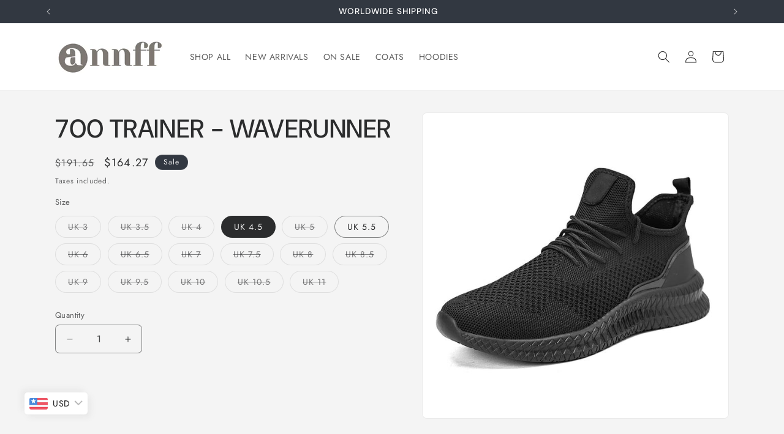

--- FILE ---
content_type: text/html; charset=utf-8
request_url: https://annf-fashion.com/products/yeezy-700-trainer-mgsor
body_size: 24028
content:
<!doctype html>
<html class="js" lang="en">
  <head>
    <meta charset="utf-8">
    <meta http-equiv="X-UA-Compatible" content="IE=edge">
    <meta name="viewport" content="width=device-width,initial-scale=1">
    <meta name="theme-color" content="">
    <link rel="canonical" href="https://annf-fashion.com/products/yeezy-700-trainer-mgsor"><link rel="icon" type="image/png" href="//annf-fashion.com/cdn/shop/files/Teal_and_Black_Curved_Text_Company_Logo.png?crop=center&height=32&v=1684388094&width=32"><link rel="preconnect" href="https://fonts.shopifycdn.com" crossorigin><title>
      700 TRAINER - WAVERUNNER
 &ndash; ANNF</title>

    
      <meta name="description" content="">
    

    

<meta property="og:site_name" content="ANNF">
<meta property="og:url" content="https://annf-fashion.com/products/yeezy-700-trainer-mgsor">
<meta property="og:title" content="700 TRAINER - WAVERUNNER">
<meta property="og:type" content="product">
<meta property="og:description" content="ANNF"><meta property="og:image" content="http://annf-fashion.com/cdn/shop/products/DR-EAGLE-Designer-Shoes-Men-s-Luxury-Sneakers-Man-Sports-Shoe-Breathable-Mens-Tennis-Trainers-Cheap.jpg_640x640_e8c3a3eb-59d3-4249-88a4-cef4cae05b2b.jpg?v=1683639475">
  <meta property="og:image:secure_url" content="https://annf-fashion.com/cdn/shop/products/DR-EAGLE-Designer-Shoes-Men-s-Luxury-Sneakers-Man-Sports-Shoe-Breathable-Mens-Tennis-Trainers-Cheap.jpg_640x640_e8c3a3eb-59d3-4249-88a4-cef4cae05b2b.jpg?v=1683639475">
  <meta property="og:image:width" content="640">
  <meta property="og:image:height" content="640"><meta property="og:price:amount" content="120.00">
  <meta property="og:price:currency" content="GBP"><meta name="twitter:card" content="summary_large_image">
<meta name="twitter:title" content="700 TRAINER - WAVERUNNER">
<meta name="twitter:description" content="ANNF">


    <script src="//annf-fashion.com/cdn/shop/t/5/assets/constants.js?v=132983761750457495441744708959" defer="defer"></script>
    <script src="//annf-fashion.com/cdn/shop/t/5/assets/pubsub.js?v=25310214064522200911744708960" defer="defer"></script>
    <script src="//annf-fashion.com/cdn/shop/t/5/assets/global.js?v=7301445359237545521753112124" defer="defer"></script>
    <script src="//annf-fashion.com/cdn/shop/t/5/assets/details-disclosure.js?v=13653116266235556501744708959" defer="defer"></script>
    <script src="//annf-fashion.com/cdn/shop/t/5/assets/details-modal.js?v=25581673532751508451744708959" defer="defer"></script>
    <script src="//annf-fashion.com/cdn/shop/t/5/assets/search-form.js?v=133129549252120666541744708960" defer="defer"></script><script src="//annf-fashion.com/cdn/shop/t/5/assets/animations.js?v=88693664871331136111744708958" defer="defer"></script><script>window.performance && window.performance.mark && window.performance.mark('shopify.content_for_header.start');</script><meta id="shopify-digital-wallet" name="shopify-digital-wallet" content="/75335270674/digital_wallets/dialog">
<meta name="shopify-checkout-api-token" content="cabdbb883f36813ec0dd47d72cafec55">
<meta id="in-context-paypal-metadata" data-shop-id="75335270674" data-venmo-supported="false" data-environment="production" data-locale="en_US" data-paypal-v4="true" data-currency="GBP">
<link rel="alternate" type="application/json+oembed" href="https://annf-fashion.com/products/yeezy-700-trainer-mgsor.oembed">
<script async="async" src="/checkouts/internal/preloads.js?locale=en-GB"></script>
<script id="shopify-features" type="application/json">{"accessToken":"cabdbb883f36813ec0dd47d72cafec55","betas":["rich-media-storefront-analytics"],"domain":"annf-fashion.com","predictiveSearch":true,"shopId":75335270674,"locale":"en"}</script>
<script>var Shopify = Shopify || {};
Shopify.shop = "annf-fashion.myshopify.com";
Shopify.locale = "en";
Shopify.currency = {"active":"GBP","rate":"1.0"};
Shopify.country = "GB";
Shopify.theme = {"name":"Trade","id":177969135890,"schema_name":"Trade","schema_version":"15.4.0","theme_store_id":2699,"role":"main"};
Shopify.theme.handle = "null";
Shopify.theme.style = {"id":null,"handle":null};
Shopify.cdnHost = "annf-fashion.com/cdn";
Shopify.routes = Shopify.routes || {};
Shopify.routes.root = "/";</script>
<script type="module">!function(o){(o.Shopify=o.Shopify||{}).modules=!0}(window);</script>
<script>!function(o){function n(){var o=[];function n(){o.push(Array.prototype.slice.apply(arguments))}return n.q=o,n}var t=o.Shopify=o.Shopify||{};t.loadFeatures=n(),t.autoloadFeatures=n()}(window);</script>
<script id="shop-js-analytics" type="application/json">{"pageType":"product"}</script>
<script defer="defer" async type="module" src="//annf-fashion.com/cdn/shopifycloud/shop-js/modules/v2/client.init-shop-cart-sync_BN7fPSNr.en.esm.js"></script>
<script defer="defer" async type="module" src="//annf-fashion.com/cdn/shopifycloud/shop-js/modules/v2/chunk.common_Cbph3Kss.esm.js"></script>
<script defer="defer" async type="module" src="//annf-fashion.com/cdn/shopifycloud/shop-js/modules/v2/chunk.modal_DKumMAJ1.esm.js"></script>
<script type="module">
  await import("//annf-fashion.com/cdn/shopifycloud/shop-js/modules/v2/client.init-shop-cart-sync_BN7fPSNr.en.esm.js");
await import("//annf-fashion.com/cdn/shopifycloud/shop-js/modules/v2/chunk.common_Cbph3Kss.esm.js");
await import("//annf-fashion.com/cdn/shopifycloud/shop-js/modules/v2/chunk.modal_DKumMAJ1.esm.js");

  window.Shopify.SignInWithShop?.initShopCartSync?.({"fedCMEnabled":true,"windoidEnabled":true});

</script>
<script id="__st">var __st={"a":75335270674,"offset":28800,"reqid":"8d914f1d-3bc7-44aa-97ea-935345915b08-1769909554","pageurl":"annf-fashion.com\/products\/yeezy-700-trainer-mgsor","u":"e9c2b9e5290e","p":"product","rtyp":"product","rid":8299370807570};</script>
<script>window.ShopifyPaypalV4VisibilityTracking = true;</script>
<script id="captcha-bootstrap">!function(){'use strict';const t='contact',e='account',n='new_comment',o=[[t,t],['blogs',n],['comments',n],[t,'customer']],c=[[e,'customer_login'],[e,'guest_login'],[e,'recover_customer_password'],[e,'create_customer']],r=t=>t.map((([t,e])=>`form[action*='/${t}']:not([data-nocaptcha='true']) input[name='form_type'][value='${e}']`)).join(','),a=t=>()=>t?[...document.querySelectorAll(t)].map((t=>t.form)):[];function s(){const t=[...o],e=r(t);return a(e)}const i='password',u='form_key',d=['recaptcha-v3-token','g-recaptcha-response','h-captcha-response',i],f=()=>{try{return window.sessionStorage}catch{return}},m='__shopify_v',_=t=>t.elements[u];function p(t,e,n=!1){try{const o=window.sessionStorage,c=JSON.parse(o.getItem(e)),{data:r}=function(t){const{data:e,action:n}=t;return t[m]||n?{data:e,action:n}:{data:t,action:n}}(c);for(const[e,n]of Object.entries(r))t.elements[e]&&(t.elements[e].value=n);n&&o.removeItem(e)}catch(o){console.error('form repopulation failed',{error:o})}}const l='form_type',E='cptcha';function T(t){t.dataset[E]=!0}const w=window,h=w.document,L='Shopify',v='ce_forms',y='captcha';let A=!1;((t,e)=>{const n=(g='f06e6c50-85a8-45c8-87d0-21a2b65856fe',I='https://cdn.shopify.com/shopifycloud/storefront-forms-hcaptcha/ce_storefront_forms_captcha_hcaptcha.v1.5.2.iife.js',D={infoText:'Protected by hCaptcha',privacyText:'Privacy',termsText:'Terms'},(t,e,n)=>{const o=w[L][v],c=o.bindForm;if(c)return c(t,g,e,D).then(n);var r;o.q.push([[t,g,e,D],n]),r=I,A||(h.body.append(Object.assign(h.createElement('script'),{id:'captcha-provider',async:!0,src:r})),A=!0)});var g,I,D;w[L]=w[L]||{},w[L][v]=w[L][v]||{},w[L][v].q=[],w[L][y]=w[L][y]||{},w[L][y].protect=function(t,e){n(t,void 0,e),T(t)},Object.freeze(w[L][y]),function(t,e,n,w,h,L){const[v,y,A,g]=function(t,e,n){const i=e?o:[],u=t?c:[],d=[...i,...u],f=r(d),m=r(i),_=r(d.filter((([t,e])=>n.includes(e))));return[a(f),a(m),a(_),s()]}(w,h,L),I=t=>{const e=t.target;return e instanceof HTMLFormElement?e:e&&e.form},D=t=>v().includes(t);t.addEventListener('submit',(t=>{const e=I(t);if(!e)return;const n=D(e)&&!e.dataset.hcaptchaBound&&!e.dataset.recaptchaBound,o=_(e),c=g().includes(e)&&(!o||!o.value);(n||c)&&t.preventDefault(),c&&!n&&(function(t){try{if(!f())return;!function(t){const e=f();if(!e)return;const n=_(t);if(!n)return;const o=n.value;o&&e.removeItem(o)}(t);const e=Array.from(Array(32),(()=>Math.random().toString(36)[2])).join('');!function(t,e){_(t)||t.append(Object.assign(document.createElement('input'),{type:'hidden',name:u})),t.elements[u].value=e}(t,e),function(t,e){const n=f();if(!n)return;const o=[...t.querySelectorAll(`input[type='${i}']`)].map((({name:t})=>t)),c=[...d,...o],r={};for(const[a,s]of new FormData(t).entries())c.includes(a)||(r[a]=s);n.setItem(e,JSON.stringify({[m]:1,action:t.action,data:r}))}(t,e)}catch(e){console.error('failed to persist form',e)}}(e),e.submit())}));const S=(t,e)=>{t&&!t.dataset[E]&&(n(t,e.some((e=>e===t))),T(t))};for(const o of['focusin','change'])t.addEventListener(o,(t=>{const e=I(t);D(e)&&S(e,y())}));const B=e.get('form_key'),M=e.get(l),P=B&&M;t.addEventListener('DOMContentLoaded',(()=>{const t=y();if(P)for(const e of t)e.elements[l].value===M&&p(e,B);[...new Set([...A(),...v().filter((t=>'true'===t.dataset.shopifyCaptcha))])].forEach((e=>S(e,t)))}))}(h,new URLSearchParams(w.location.search),n,t,e,['guest_login'])})(!0,!0)}();</script>
<script integrity="sha256-4kQ18oKyAcykRKYeNunJcIwy7WH5gtpwJnB7kiuLZ1E=" data-source-attribution="shopify.loadfeatures" defer="defer" src="//annf-fashion.com/cdn/shopifycloud/storefront/assets/storefront/load_feature-a0a9edcb.js" crossorigin="anonymous"></script>
<script data-source-attribution="shopify.dynamic_checkout.dynamic.init">var Shopify=Shopify||{};Shopify.PaymentButton=Shopify.PaymentButton||{isStorefrontPortableWallets:!0,init:function(){window.Shopify.PaymentButton.init=function(){};var t=document.createElement("script");t.src="https://annf-fashion.com/cdn/shopifycloud/portable-wallets/latest/portable-wallets.en.js",t.type="module",document.head.appendChild(t)}};
</script>
<script data-source-attribution="shopify.dynamic_checkout.buyer_consent">
  function portableWalletsHideBuyerConsent(e){var t=document.getElementById("shopify-buyer-consent"),n=document.getElementById("shopify-subscription-policy-button");t&&n&&(t.classList.add("hidden"),t.setAttribute("aria-hidden","true"),n.removeEventListener("click",e))}function portableWalletsShowBuyerConsent(e){var t=document.getElementById("shopify-buyer-consent"),n=document.getElementById("shopify-subscription-policy-button");t&&n&&(t.classList.remove("hidden"),t.removeAttribute("aria-hidden"),n.addEventListener("click",e))}window.Shopify?.PaymentButton&&(window.Shopify.PaymentButton.hideBuyerConsent=portableWalletsHideBuyerConsent,window.Shopify.PaymentButton.showBuyerConsent=portableWalletsShowBuyerConsent);
</script>
<script data-source-attribution="shopify.dynamic_checkout.cart.bootstrap">document.addEventListener("DOMContentLoaded",(function(){function t(){return document.querySelector("shopify-accelerated-checkout-cart, shopify-accelerated-checkout")}if(t())Shopify.PaymentButton.init();else{new MutationObserver((function(e,n){t()&&(Shopify.PaymentButton.init(),n.disconnect())})).observe(document.body,{childList:!0,subtree:!0})}}));
</script>
<link id="shopify-accelerated-checkout-styles" rel="stylesheet" media="screen" href="https://annf-fashion.com/cdn/shopifycloud/portable-wallets/latest/accelerated-checkout-backwards-compat.css" crossorigin="anonymous">
<style id="shopify-accelerated-checkout-cart">
        #shopify-buyer-consent {
  margin-top: 1em;
  display: inline-block;
  width: 100%;
}

#shopify-buyer-consent.hidden {
  display: none;
}

#shopify-subscription-policy-button {
  background: none;
  border: none;
  padding: 0;
  text-decoration: underline;
  font-size: inherit;
  cursor: pointer;
}

#shopify-subscription-policy-button::before {
  box-shadow: none;
}

      </style>
<script id="sections-script" data-sections="header" defer="defer" src="//annf-fashion.com/cdn/shop/t/5/compiled_assets/scripts.js?v=114"></script>
<script>window.performance && window.performance.mark && window.performance.mark('shopify.content_for_header.end');</script>


    <style data-shopify>
      @font-face {
  font-family: Jost;
  font-weight: 400;
  font-style: normal;
  font-display: swap;
  src: url("//annf-fashion.com/cdn/fonts/jost/jost_n4.d47a1b6347ce4a4c9f437608011273009d91f2b7.woff2") format("woff2"),
       url("//annf-fashion.com/cdn/fonts/jost/jost_n4.791c46290e672b3f85c3d1c651ef2efa3819eadd.woff") format("woff");
}

      @font-face {
  font-family: Jost;
  font-weight: 700;
  font-style: normal;
  font-display: swap;
  src: url("//annf-fashion.com/cdn/fonts/jost/jost_n7.921dc18c13fa0b0c94c5e2517ffe06139c3615a3.woff2") format("woff2"),
       url("//annf-fashion.com/cdn/fonts/jost/jost_n7.cbfc16c98c1e195f46c536e775e4e959c5f2f22b.woff") format("woff");
}

      @font-face {
  font-family: Jost;
  font-weight: 400;
  font-style: italic;
  font-display: swap;
  src: url("//annf-fashion.com/cdn/fonts/jost/jost_i4.b690098389649750ada222b9763d55796c5283a5.woff2") format("woff2"),
       url("//annf-fashion.com/cdn/fonts/jost/jost_i4.fd766415a47e50b9e391ae7ec04e2ae25e7e28b0.woff") format("woff");
}

      @font-face {
  font-family: Jost;
  font-weight: 700;
  font-style: italic;
  font-display: swap;
  src: url("//annf-fashion.com/cdn/fonts/jost/jost_i7.d8201b854e41e19d7ed9b1a31fe4fe71deea6d3f.woff2") format("woff2"),
       url("//annf-fashion.com/cdn/fonts/jost/jost_i7.eae515c34e26b6c853efddc3fc0c552e0de63757.woff") format("woff");
}

      @font-face {
  font-family: "DM Sans";
  font-weight: 500;
  font-style: normal;
  font-display: swap;
  src: url("//annf-fashion.com/cdn/fonts/dm_sans/dmsans_n5.8a0f1984c77eb7186ceb87c4da2173ff65eb012e.woff2") format("woff2"),
       url("//annf-fashion.com/cdn/fonts/dm_sans/dmsans_n5.9ad2e755a89e15b3d6c53259daad5fc9609888e6.woff") format("woff");
}


      
        :root,
        .color-scheme-1 {
          --color-background: 244,244,244;
        
          --gradient-background: #f4f4f4;
        

        

        --color-foreground: 43,44,45;
        --color-background-contrast: 180,180,180;
        --color-shadow: 0,17,40;
        --color-button: 183,172,162;
        --color-button-text: 38,38,38;
        --color-secondary-button: 244,244,244;
        --color-secondary-button-text: 0,17,40;
        --color-link: 0,17,40;
        --color-badge-foreground: 43,44,45;
        --color-badge-background: 244,244,244;
        --color-badge-border: 43,44,45;
        --payment-terms-background-color: rgb(244 244 244);
      }
      
        
        .color-scheme-2 {
          --color-background: 255,255,255;
        
          --gradient-background: #ffffff;
        

        

        --color-foreground: 38,38,38;
        --color-background-contrast: 191,191,191;
        --color-shadow: 0,17,40;
        --color-button: 121,112,104;
        --color-button-text: 255,255,255;
        --color-secondary-button: 255,255,255;
        --color-secondary-button-text: 121,117,114;
        --color-link: 121,117,114;
        --color-badge-foreground: 38,38,38;
        --color-badge-background: 255,255,255;
        --color-badge-border: 38,38,38;
        --payment-terms-background-color: rgb(255 255 255);
      }
      
        
        .color-scheme-3 {
          --color-background: 194,183,172;
        
          --gradient-background: #c2b7ac;
        

        

        --color-foreground: 38,38,38;
        --color-background-contrast: 137,119,101;
        --color-shadow: 0,17,40;
        --color-button: 253,253,253;
        --color-button-text: 38,38,38;
        --color-secondary-button: 194,183,172;
        --color-secondary-button-text: 84,72,60;
        --color-link: 84,72,60;
        --color-badge-foreground: 38,38,38;
        --color-badge-background: 194,183,172;
        --color-badge-border: 38,38,38;
        --payment-terms-background-color: rgb(194 183 172);
      }
      
        
        .color-scheme-4 {
          --color-background: 255,255,255;
        
          --gradient-background: #ffffff;
        

        

        --color-foreground: 255,255,255;
        --color-background-contrast: 191,191,191;
        --color-shadow: 0,17,40;
        --color-button: 255,255,255;
        --color-button-text: 0,17,40;
        --color-secondary-button: 255,255,255;
        --color-secondary-button-text: 255,255,255;
        --color-link: 255,255,255;
        --color-badge-foreground: 255,255,255;
        --color-badge-background: 255,255,255;
        --color-badge-border: 255,255,255;
        --payment-terms-background-color: rgb(255 255 255);
      }
      
        
        .color-scheme-5 {
          --color-background: 50,56,65;
        
          --gradient-background: #323841;
        

        

        --color-foreground: 255,255,255;
        --color-background-contrast: 61,68,79;
        --color-shadow: 0,17,40;
        --color-button: 183,172,162;
        --color-button-text: 38,38,38;
        --color-secondary-button: 50,56,65;
        --color-secondary-button-text: 255,255,255;
        --color-link: 255,255,255;
        --color-badge-foreground: 255,255,255;
        --color-badge-background: 50,56,65;
        --color-badge-border: 255,255,255;
        --payment-terms-background-color: rgb(50 56 65);
      }
      

      body, .color-scheme-1, .color-scheme-2, .color-scheme-3, .color-scheme-4, .color-scheme-5 {
        color: rgba(var(--color-foreground), 0.75);
        background-color: rgb(var(--color-background));
      }

      :root {
        --font-body-family: Jost, sans-serif;
        --font-body-style: normal;
        --font-body-weight: 400;
        --font-body-weight-bold: 700;

        --font-heading-family: "DM Sans", sans-serif;
        --font-heading-style: normal;
        --font-heading-weight: 500;

        --font-body-scale: 1.0;
        --font-heading-scale: 1.05;

        --media-padding: px;
        --media-border-opacity: 0.05;
        --media-border-width: 1px;
        --media-radius: 8px;
        --media-shadow-opacity: 0.0;
        --media-shadow-horizontal-offset: 0px;
        --media-shadow-vertical-offset: 4px;
        --media-shadow-blur-radius: 5px;
        --media-shadow-visible: 0;

        --page-width: 120rem;
        --page-width-margin: 0rem;

        --product-card-image-padding: 1.2rem;
        --product-card-corner-radius: 0.8rem;
        --product-card-text-alignment: left;
        --product-card-border-width: 0.0rem;
        --product-card-border-opacity: 0.1;
        --product-card-shadow-opacity: 0.0;
        --product-card-shadow-visible: 0;
        --product-card-shadow-horizontal-offset: 0.0rem;
        --product-card-shadow-vertical-offset: 0.4rem;
        --product-card-shadow-blur-radius: 0.5rem;

        --collection-card-image-padding: 0.0rem;
        --collection-card-corner-radius: 0.8rem;
        --collection-card-text-alignment: left;
        --collection-card-border-width: 0.0rem;
        --collection-card-border-opacity: 0.1;
        --collection-card-shadow-opacity: 0.0;
        --collection-card-shadow-visible: 0;
        --collection-card-shadow-horizontal-offset: 0.0rem;
        --collection-card-shadow-vertical-offset: 0.4rem;
        --collection-card-shadow-blur-radius: 0.5rem;

        --blog-card-image-padding: 0.0rem;
        --blog-card-corner-radius: 0.8rem;
        --blog-card-text-alignment: left;
        --blog-card-border-width: 0.0rem;
        --blog-card-border-opacity: 0.1;
        --blog-card-shadow-opacity: 0.0;
        --blog-card-shadow-visible: 0;
        --blog-card-shadow-horizontal-offset: 0.0rem;
        --blog-card-shadow-vertical-offset: 0.4rem;
        --blog-card-shadow-blur-radius: 0.5rem;

        --badge-corner-radius: 4.0rem;

        --popup-border-width: 1px;
        --popup-border-opacity: 0.1;
        --popup-corner-radius: 8px;
        --popup-shadow-opacity: 0.05;
        --popup-shadow-horizontal-offset: 0px;
        --popup-shadow-vertical-offset: 4px;
        --popup-shadow-blur-radius: 5px;

        --drawer-border-width: 1px;
        --drawer-border-opacity: 0.1;
        --drawer-shadow-opacity: 0.0;
        --drawer-shadow-horizontal-offset: 0px;
        --drawer-shadow-vertical-offset: 4px;
        --drawer-shadow-blur-radius: 5px;

        --spacing-sections-desktop: 0px;
        --spacing-sections-mobile: 0px;

        --grid-desktop-vertical-spacing: 12px;
        --grid-desktop-horizontal-spacing: 12px;
        --grid-mobile-vertical-spacing: 6px;
        --grid-mobile-horizontal-spacing: 6px;

        --text-boxes-border-opacity: 0.1;
        --text-boxes-border-width: 0px;
        --text-boxes-radius: 8px;
        --text-boxes-shadow-opacity: 0.0;
        --text-boxes-shadow-visible: 0;
        --text-boxes-shadow-horizontal-offset: 0px;
        --text-boxes-shadow-vertical-offset: 4px;
        --text-boxes-shadow-blur-radius: 5px;

        --buttons-radius: 6px;
        --buttons-radius-outset: 7px;
        --buttons-border-width: 1px;
        --buttons-border-opacity: 1.0;
        --buttons-shadow-opacity: 0.0;
        --buttons-shadow-visible: 0;
        --buttons-shadow-horizontal-offset: 0px;
        --buttons-shadow-vertical-offset: 4px;
        --buttons-shadow-blur-radius: 5px;
        --buttons-border-offset: 0.3px;

        --inputs-radius: 6px;
        --inputs-border-width: 1px;
        --inputs-border-opacity: 0.55;
        --inputs-shadow-opacity: 0.0;
        --inputs-shadow-horizontal-offset: 0px;
        --inputs-margin-offset: 0px;
        --inputs-shadow-vertical-offset: 4px;
        --inputs-shadow-blur-radius: 5px;
        --inputs-radius-outset: 7px;

        --variant-pills-radius: 40px;
        --variant-pills-border-width: 1px;
        --variant-pills-border-opacity: 0.55;
        --variant-pills-shadow-opacity: 0.0;
        --variant-pills-shadow-horizontal-offset: 0px;
        --variant-pills-shadow-vertical-offset: 4px;
        --variant-pills-shadow-blur-radius: 5px;
      }

      *,
      *::before,
      *::after {
        box-sizing: inherit;
      }

      html {
        box-sizing: border-box;
        font-size: calc(var(--font-body-scale) * 62.5%);
        height: 100%;
      }

      body {
        display: grid;
        grid-template-rows: auto auto 1fr auto;
        grid-template-columns: 100%;
        min-height: 100%;
        margin: 0;
        font-size: 1.5rem;
        letter-spacing: 0.06rem;
        line-height: calc(1 + 0.8 / var(--font-body-scale));
        font-family: var(--font-body-family);
        font-style: var(--font-body-style);
        font-weight: var(--font-body-weight);
      }

      @media screen and (min-width: 750px) {
        body {
          font-size: 1.6rem;
        }
      }
    </style>

    <link href="//annf-fashion.com/cdn/shop/t/5/assets/base.css?v=159841507637079171801744708958" rel="stylesheet" type="text/css" media="all" />
    <link rel="stylesheet" href="//annf-fashion.com/cdn/shop/t/5/assets/component-cart-items.css?v=13033300910818915211753112122" media="print" onload="this.media='all'">
      <link rel="preload" as="font" href="//annf-fashion.com/cdn/fonts/jost/jost_n4.d47a1b6347ce4a4c9f437608011273009d91f2b7.woff2" type="font/woff2" crossorigin>
      

      <link rel="preload" as="font" href="//annf-fashion.com/cdn/fonts/dm_sans/dmsans_n5.8a0f1984c77eb7186ceb87c4da2173ff65eb012e.woff2" type="font/woff2" crossorigin>
      
<link
        rel="stylesheet"
        href="//annf-fashion.com/cdn/shop/t/5/assets/component-predictive-search.css?v=118923337488134913561744708958"
        media="print"
        onload="this.media='all'"
      ><script>
      if (Shopify.designMode) {
        document.documentElement.classList.add('shopify-design-mode');
      }
    </script>
  <!-- BEGIN app block: shopify://apps/bucks/blocks/app-embed/4f0a9b06-9da4-4a49-b378-2de9d23a3af3 -->
<script>
  window.bucksCC = window.bucksCC || {};
  window.bucksCC.metaConfig = {};
  window.bucksCC.reConvert = function() {};
  "function" != typeof Object.assign && (Object.assign = function(n) {
    if (null == n) 
      throw new TypeError("Cannot convert undefined or null to object");
    



    for (var r = Object(n), t = 1; t < arguments.length; t++) {
      var e = arguments[t];
      if (null != e) 
        for (var o in e) 
          e.hasOwnProperty(o) && (r[o] = e[o])
    }
    return r
  });

const bucks_validateJson = json => {
    let checkedJson;
    try {
        checkedJson = JSON.parse(json);
    } catch (error) { }
    return checkedJson;
};

  const bucks_encodedData = "[base64]";

  const bucks_myshopifyDomain = "annf-fashion.com";

  const decodedURI = atob(bucks_encodedData);
  const bucks_decodedString = decodeURIComponent(decodedURI);


  const bucks_parsedData = bucks_validateJson(bucks_decodedString) || {};
  Object.assign(window.bucksCC.metaConfig, {

    ... bucks_parsedData,
    money_format: "\u003cspan class=money\u003e£{{amount}}\u003c\/span\u003e",
    money_with_currency_format: "\u003cspan class=money\u003e£{{amount}} GBP\u003c\/span\u003e",
    userCurrency: "GBP"

  });
  window.bucksCC.reConvert = function() {};
  window.bucksCC.themeAppExtension = true;
  window.bucksCC.metaConfig.multiCurrencies = [];
  window.bucksCC.localization = {};
  
  

  window.bucksCC.localization.availableCountries = ["GB"];
  window.bucksCC.localization.availableLanguages = ["en"];

  
  window.bucksCC.metaConfig.multiCurrencies = "GBP".split(',') || '';
  window.bucksCC.metaConfig.cartCurrency = "GBP" || '';

  if ((((window || {}).bucksCC || {}).metaConfig || {}).instantLoader) {
    self.fetch || (self.fetch = function(e, n) {
      return n = n || {},
      new Promise(function(t, s) {
        var r = new XMLHttpRequest,
          o = [],
          u = [],
          i = {},
          a = function() {
            return {
              ok: 2 == (r.status / 100 | 0),
              statusText: r.statusText,
              status: r.status,
              url: r.responseURL,
              text: function() {
                return Promise.resolve(r.responseText)
              },
              json: function() {
                return Promise.resolve(JSON.parse(r.responseText))
              },
              blob: function() {
                return Promise.resolve(new Blob([r.response]))
              },
              clone: a,
              headers: {
                keys: function() {
                  return o
                },
                entries: function() {
                  return u
                },
                get: function(e) {
                  return i[e.toLowerCase()]
                },
                has: function(e) {
                  return e.toLowerCase() in i
                }
              }
            }
          };
        for (var c in r.open(n.method || "get", e, !0), r.onload = function() {
          r.getAllResponseHeaders().replace(/^(.*?):[^S\n]*([sS]*?)$/gm, function(e, n, t) {
            o.push(n = n.toLowerCase()),
            u.push([n, t]),
            i[n] = i[n]
              ? i[n] + "," + t
              : t
          }),
          t(a())
        },
        r.onerror = s,
        r.withCredentials = "include" == n.credentials,
        n.headers) 
          r.setRequestHeader(c, n.headers[c]);
        r.send(n.body || null)
      })
    });
    !function() {
      function t(t) {
        const e = document.createElement("style");
        e.innerText = t,
        document.head.appendChild(e)
      }
      function e(t) {
        const e = document.createElement("script");
        e.type = "text/javascript",
        e.text = t,
        document.head.appendChild(e),
        console.log("%cBUCKSCC: Instant Loader Activated ⚡️", "background: #1c64f6; color: #fff; font-size: 12px; font-weight:bold; padding: 5px 10px; border-radius: 3px")
      }
      let n = sessionStorage.getItem("bucksccHash");
      (
        n = n
          ? JSON.parse(n)
          : null
      )
        ? e(n)
        : fetch(`https://${bucks_myshopifyDomain}/apps/buckscc/sdk.min.js`, {mode: "no-cors"}).then(function(t) {
          return t.text()
        }).then(function(t) {
          if ((t || "").length > 100) {
            const o = JSON.stringify(t);
            sessionStorage.setItem("bucksccHash", o),
            n = t,
            e(t)
          }
        })
    }();
  }

  const themeAppExLoadEvent = new Event("BUCKSCC_THEME-APP-EXTENSION_LOADED", { bubbles: true, cancelable: false });

  // Dispatch the custom event on the window
  window.dispatchEvent(themeAppExLoadEvent);

</script><!-- END app block --><script src="https://cdn.shopify.com/extensions/019ba2d3-5579-7382-9582-e9b49f858129/bucks-23/assets/widgetLoader.js" type="text/javascript" defer="defer"></script>
<link href="https://monorail-edge.shopifysvc.com" rel="dns-prefetch">
<script>(function(){if ("sendBeacon" in navigator && "performance" in window) {try {var session_token_from_headers = performance.getEntriesByType('navigation')[0].serverTiming.find(x => x.name == '_s').description;} catch {var session_token_from_headers = undefined;}var session_cookie_matches = document.cookie.match(/_shopify_s=([^;]*)/);var session_token_from_cookie = session_cookie_matches && session_cookie_matches.length === 2 ? session_cookie_matches[1] : "";var session_token = session_token_from_headers || session_token_from_cookie || "";function handle_abandonment_event(e) {var entries = performance.getEntries().filter(function(entry) {return /monorail-edge.shopifysvc.com/.test(entry.name);});if (!window.abandonment_tracked && entries.length === 0) {window.abandonment_tracked = true;var currentMs = Date.now();var navigation_start = performance.timing.navigationStart;var payload = {shop_id: 75335270674,url: window.location.href,navigation_start,duration: currentMs - navigation_start,session_token,page_type: "product"};window.navigator.sendBeacon("https://monorail-edge.shopifysvc.com/v1/produce", JSON.stringify({schema_id: "online_store_buyer_site_abandonment/1.1",payload: payload,metadata: {event_created_at_ms: currentMs,event_sent_at_ms: currentMs}}));}}window.addEventListener('pagehide', handle_abandonment_event);}}());</script>
<script id="web-pixels-manager-setup">(function e(e,d,r,n,o){if(void 0===o&&(o={}),!Boolean(null===(a=null===(i=window.Shopify)||void 0===i?void 0:i.analytics)||void 0===a?void 0:a.replayQueue)){var i,a;window.Shopify=window.Shopify||{};var t=window.Shopify;t.analytics=t.analytics||{};var s=t.analytics;s.replayQueue=[],s.publish=function(e,d,r){return s.replayQueue.push([e,d,r]),!0};try{self.performance.mark("wpm:start")}catch(e){}var l=function(){var e={modern:/Edge?\/(1{2}[4-9]|1[2-9]\d|[2-9]\d{2}|\d{4,})\.\d+(\.\d+|)|Firefox\/(1{2}[4-9]|1[2-9]\d|[2-9]\d{2}|\d{4,})\.\d+(\.\d+|)|Chrom(ium|e)\/(9{2}|\d{3,})\.\d+(\.\d+|)|(Maci|X1{2}).+ Version\/(15\.\d+|(1[6-9]|[2-9]\d|\d{3,})\.\d+)([,.]\d+|)( \(\w+\)|)( Mobile\/\w+|) Safari\/|Chrome.+OPR\/(9{2}|\d{3,})\.\d+\.\d+|(CPU[ +]OS|iPhone[ +]OS|CPU[ +]iPhone|CPU IPhone OS|CPU iPad OS)[ +]+(15[._]\d+|(1[6-9]|[2-9]\d|\d{3,})[._]\d+)([._]\d+|)|Android:?[ /-](13[3-9]|1[4-9]\d|[2-9]\d{2}|\d{4,})(\.\d+|)(\.\d+|)|Android.+Firefox\/(13[5-9]|1[4-9]\d|[2-9]\d{2}|\d{4,})\.\d+(\.\d+|)|Android.+Chrom(ium|e)\/(13[3-9]|1[4-9]\d|[2-9]\d{2}|\d{4,})\.\d+(\.\d+|)|SamsungBrowser\/([2-9]\d|\d{3,})\.\d+/,legacy:/Edge?\/(1[6-9]|[2-9]\d|\d{3,})\.\d+(\.\d+|)|Firefox\/(5[4-9]|[6-9]\d|\d{3,})\.\d+(\.\d+|)|Chrom(ium|e)\/(5[1-9]|[6-9]\d|\d{3,})\.\d+(\.\d+|)([\d.]+$|.*Safari\/(?![\d.]+ Edge\/[\d.]+$))|(Maci|X1{2}).+ Version\/(10\.\d+|(1[1-9]|[2-9]\d|\d{3,})\.\d+)([,.]\d+|)( \(\w+\)|)( Mobile\/\w+|) Safari\/|Chrome.+OPR\/(3[89]|[4-9]\d|\d{3,})\.\d+\.\d+|(CPU[ +]OS|iPhone[ +]OS|CPU[ +]iPhone|CPU IPhone OS|CPU iPad OS)[ +]+(10[._]\d+|(1[1-9]|[2-9]\d|\d{3,})[._]\d+)([._]\d+|)|Android:?[ /-](13[3-9]|1[4-9]\d|[2-9]\d{2}|\d{4,})(\.\d+|)(\.\d+|)|Mobile Safari.+OPR\/([89]\d|\d{3,})\.\d+\.\d+|Android.+Firefox\/(13[5-9]|1[4-9]\d|[2-9]\d{2}|\d{4,})\.\d+(\.\d+|)|Android.+Chrom(ium|e)\/(13[3-9]|1[4-9]\d|[2-9]\d{2}|\d{4,})\.\d+(\.\d+|)|Android.+(UC? ?Browser|UCWEB|U3)[ /]?(15\.([5-9]|\d{2,})|(1[6-9]|[2-9]\d|\d{3,})\.\d+)\.\d+|SamsungBrowser\/(5\.\d+|([6-9]|\d{2,})\.\d+)|Android.+MQ{2}Browser\/(14(\.(9|\d{2,})|)|(1[5-9]|[2-9]\d|\d{3,})(\.\d+|))(\.\d+|)|K[Aa][Ii]OS\/(3\.\d+|([4-9]|\d{2,})\.\d+)(\.\d+|)/},d=e.modern,r=e.legacy,n=navigator.userAgent;return n.match(d)?"modern":n.match(r)?"legacy":"unknown"}(),u="modern"===l?"modern":"legacy",c=(null!=n?n:{modern:"",legacy:""})[u],f=function(e){return[e.baseUrl,"/wpm","/b",e.hashVersion,"modern"===e.buildTarget?"m":"l",".js"].join("")}({baseUrl:d,hashVersion:r,buildTarget:u}),m=function(e){var d=e.version,r=e.bundleTarget,n=e.surface,o=e.pageUrl,i=e.monorailEndpoint;return{emit:function(e){var a=e.status,t=e.errorMsg,s=(new Date).getTime(),l=JSON.stringify({metadata:{event_sent_at_ms:s},events:[{schema_id:"web_pixels_manager_load/3.1",payload:{version:d,bundle_target:r,page_url:o,status:a,surface:n,error_msg:t},metadata:{event_created_at_ms:s}}]});if(!i)return console&&console.warn&&console.warn("[Web Pixels Manager] No Monorail endpoint provided, skipping logging."),!1;try{return self.navigator.sendBeacon.bind(self.navigator)(i,l)}catch(e){}var u=new XMLHttpRequest;try{return u.open("POST",i,!0),u.setRequestHeader("Content-Type","text/plain"),u.send(l),!0}catch(e){return console&&console.warn&&console.warn("[Web Pixels Manager] Got an unhandled error while logging to Monorail."),!1}}}}({version:r,bundleTarget:l,surface:e.surface,pageUrl:self.location.href,monorailEndpoint:e.monorailEndpoint});try{o.browserTarget=l,function(e){var d=e.src,r=e.async,n=void 0===r||r,o=e.onload,i=e.onerror,a=e.sri,t=e.scriptDataAttributes,s=void 0===t?{}:t,l=document.createElement("script"),u=document.querySelector("head"),c=document.querySelector("body");if(l.async=n,l.src=d,a&&(l.integrity=a,l.crossOrigin="anonymous"),s)for(var f in s)if(Object.prototype.hasOwnProperty.call(s,f))try{l.dataset[f]=s[f]}catch(e){}if(o&&l.addEventListener("load",o),i&&l.addEventListener("error",i),u)u.appendChild(l);else{if(!c)throw new Error("Did not find a head or body element to append the script");c.appendChild(l)}}({src:f,async:!0,onload:function(){if(!function(){var e,d;return Boolean(null===(d=null===(e=window.Shopify)||void 0===e?void 0:e.analytics)||void 0===d?void 0:d.initialized)}()){var d=window.webPixelsManager.init(e)||void 0;if(d){var r=window.Shopify.analytics;r.replayQueue.forEach((function(e){var r=e[0],n=e[1],o=e[2];d.publishCustomEvent(r,n,o)})),r.replayQueue=[],r.publish=d.publishCustomEvent,r.visitor=d.visitor,r.initialized=!0}}},onerror:function(){return m.emit({status:"failed",errorMsg:"".concat(f," has failed to load")})},sri:function(e){var d=/^sha384-[A-Za-z0-9+/=]+$/;return"string"==typeof e&&d.test(e)}(c)?c:"",scriptDataAttributes:o}),m.emit({status:"loading"})}catch(e){m.emit({status:"failed",errorMsg:(null==e?void 0:e.message)||"Unknown error"})}}})({shopId: 75335270674,storefrontBaseUrl: "https://annf-fashion.com",extensionsBaseUrl: "https://extensions.shopifycdn.com/cdn/shopifycloud/web-pixels-manager",monorailEndpoint: "https://monorail-edge.shopifysvc.com/unstable/produce_batch",surface: "storefront-renderer",enabledBetaFlags: ["2dca8a86"],webPixelsConfigList: [{"id":"shopify-app-pixel","configuration":"{}","eventPayloadVersion":"v1","runtimeContext":"STRICT","scriptVersion":"0450","apiClientId":"shopify-pixel","type":"APP","privacyPurposes":["ANALYTICS","MARKETING"]},{"id":"shopify-custom-pixel","eventPayloadVersion":"v1","runtimeContext":"LAX","scriptVersion":"0450","apiClientId":"shopify-pixel","type":"CUSTOM","privacyPurposes":["ANALYTICS","MARKETING"]}],isMerchantRequest: false,initData: {"shop":{"name":"ANNF","paymentSettings":{"currencyCode":"GBP"},"myshopifyDomain":"annf-fashion.myshopify.com","countryCode":"GB","storefrontUrl":"https:\/\/annf-fashion.com"},"customer":null,"cart":null,"checkout":null,"productVariants":[{"price":{"amount":120.0,"currencyCode":"GBP"},"product":{"title":"700 TRAINER - WAVERUNNER","vendor":"ANNF","id":"8299370807570","untranslatedTitle":"700 TRAINER - WAVERUNNER","url":"\/products\/yeezy-700-trainer-mgsor","type":""},"id":"45101923008786","image":{"src":"\/\/annf-fashion.com\/cdn\/shop\/products\/DR-EAGLE-Designer-Shoes-Men-s-Luxury-Sneakers-Man-Sports-Shoe-Breathable-Mens-Tennis-Trainers-Cheap.jpg_640x640_e8c3a3eb-59d3-4249-88a4-cef4cae05b2b.jpg?v=1683639475"},"sku":null,"title":"UK 3","untranslatedTitle":"UK 3"},{"price":{"amount":120.0,"currencyCode":"GBP"},"product":{"title":"700 TRAINER - WAVERUNNER","vendor":"ANNF","id":"8299370807570","untranslatedTitle":"700 TRAINER - WAVERUNNER","url":"\/products\/yeezy-700-trainer-mgsor","type":""},"id":"45101923041554","image":{"src":"\/\/annf-fashion.com\/cdn\/shop\/products\/DR-EAGLE-Designer-Shoes-Men-s-Luxury-Sneakers-Man-Sports-Shoe-Breathable-Mens-Tennis-Trainers-Cheap.jpg_640x640_e8c3a3eb-59d3-4249-88a4-cef4cae05b2b.jpg?v=1683639475"},"sku":null,"title":"UK 3.5","untranslatedTitle":"UK 3.5"},{"price":{"amount":120.0,"currencyCode":"GBP"},"product":{"title":"700 TRAINER - WAVERUNNER","vendor":"ANNF","id":"8299370807570","untranslatedTitle":"700 TRAINER - WAVERUNNER","url":"\/products\/yeezy-700-trainer-mgsor","type":""},"id":"45101923074322","image":{"src":"\/\/annf-fashion.com\/cdn\/shop\/products\/DR-EAGLE-Designer-Shoes-Men-s-Luxury-Sneakers-Man-Sports-Shoe-Breathable-Mens-Tennis-Trainers-Cheap.jpg_640x640_e8c3a3eb-59d3-4249-88a4-cef4cae05b2b.jpg?v=1683639475"},"sku":null,"title":"UK 4","untranslatedTitle":"UK 4"},{"price":{"amount":120.0,"currencyCode":"GBP"},"product":{"title":"700 TRAINER - WAVERUNNER","vendor":"ANNF","id":"8299370807570","untranslatedTitle":"700 TRAINER - WAVERUNNER","url":"\/products\/yeezy-700-trainer-mgsor","type":""},"id":"45101923107090","image":{"src":"\/\/annf-fashion.com\/cdn\/shop\/products\/DR-EAGLE-Designer-Shoes-Men-s-Luxury-Sneakers-Man-Sports-Shoe-Breathable-Mens-Tennis-Trainers-Cheap.jpg_640x640_e8c3a3eb-59d3-4249-88a4-cef4cae05b2b.jpg?v=1683639475"},"sku":null,"title":"UK 4.5","untranslatedTitle":"UK 4.5"},{"price":{"amount":120.0,"currencyCode":"GBP"},"product":{"title":"700 TRAINER - WAVERUNNER","vendor":"ANNF","id":"8299370807570","untranslatedTitle":"700 TRAINER - WAVERUNNER","url":"\/products\/yeezy-700-trainer-mgsor","type":""},"id":"45101923139858","image":{"src":"\/\/annf-fashion.com\/cdn\/shop\/products\/DR-EAGLE-Designer-Shoes-Men-s-Luxury-Sneakers-Man-Sports-Shoe-Breathable-Mens-Tennis-Trainers-Cheap.jpg_640x640_e8c3a3eb-59d3-4249-88a4-cef4cae05b2b.jpg?v=1683639475"},"sku":null,"title":"UK 5","untranslatedTitle":"UK 5"},{"price":{"amount":120.0,"currencyCode":"GBP"},"product":{"title":"700 TRAINER - WAVERUNNER","vendor":"ANNF","id":"8299370807570","untranslatedTitle":"700 TRAINER - WAVERUNNER","url":"\/products\/yeezy-700-trainer-mgsor","type":""},"id":"45101923172626","image":{"src":"\/\/annf-fashion.com\/cdn\/shop\/products\/DR-EAGLE-Designer-Shoes-Men-s-Luxury-Sneakers-Man-Sports-Shoe-Breathable-Mens-Tennis-Trainers-Cheap.jpg_640x640_e8c3a3eb-59d3-4249-88a4-cef4cae05b2b.jpg?v=1683639475"},"sku":null,"title":"UK 5.5","untranslatedTitle":"UK 5.5"},{"price":{"amount":120.0,"currencyCode":"GBP"},"product":{"title":"700 TRAINER - WAVERUNNER","vendor":"ANNF","id":"8299370807570","untranslatedTitle":"700 TRAINER - WAVERUNNER","url":"\/products\/yeezy-700-trainer-mgsor","type":""},"id":"45101923205394","image":{"src":"\/\/annf-fashion.com\/cdn\/shop\/products\/DR-EAGLE-Designer-Shoes-Men-s-Luxury-Sneakers-Man-Sports-Shoe-Breathable-Mens-Tennis-Trainers-Cheap.jpg_640x640_e8c3a3eb-59d3-4249-88a4-cef4cae05b2b.jpg?v=1683639475"},"sku":null,"title":"UK 6","untranslatedTitle":"UK 6"},{"price":{"amount":120.0,"currencyCode":"GBP"},"product":{"title":"700 TRAINER - WAVERUNNER","vendor":"ANNF","id":"8299370807570","untranslatedTitle":"700 TRAINER - WAVERUNNER","url":"\/products\/yeezy-700-trainer-mgsor","type":""},"id":"45101923270930","image":{"src":"\/\/annf-fashion.com\/cdn\/shop\/products\/DR-EAGLE-Designer-Shoes-Men-s-Luxury-Sneakers-Man-Sports-Shoe-Breathable-Mens-Tennis-Trainers-Cheap.jpg_640x640_e8c3a3eb-59d3-4249-88a4-cef4cae05b2b.jpg?v=1683639475"},"sku":null,"title":"UK 6.5","untranslatedTitle":"UK 6.5"},{"price":{"amount":120.0,"currencyCode":"GBP"},"product":{"title":"700 TRAINER - WAVERUNNER","vendor":"ANNF","id":"8299370807570","untranslatedTitle":"700 TRAINER - WAVERUNNER","url":"\/products\/yeezy-700-trainer-mgsor","type":""},"id":"45101923303698","image":{"src":"\/\/annf-fashion.com\/cdn\/shop\/products\/DR-EAGLE-Designer-Shoes-Men-s-Luxury-Sneakers-Man-Sports-Shoe-Breathable-Mens-Tennis-Trainers-Cheap.jpg_640x640_e8c3a3eb-59d3-4249-88a4-cef4cae05b2b.jpg?v=1683639475"},"sku":null,"title":"UK 7","untranslatedTitle":"UK 7"},{"price":{"amount":120.0,"currencyCode":"GBP"},"product":{"title":"700 TRAINER - WAVERUNNER","vendor":"ANNF","id":"8299370807570","untranslatedTitle":"700 TRAINER - WAVERUNNER","url":"\/products\/yeezy-700-trainer-mgsor","type":""},"id":"45101923336466","image":{"src":"\/\/annf-fashion.com\/cdn\/shop\/products\/DR-EAGLE-Designer-Shoes-Men-s-Luxury-Sneakers-Man-Sports-Shoe-Breathable-Mens-Tennis-Trainers-Cheap.jpg_640x640_e8c3a3eb-59d3-4249-88a4-cef4cae05b2b.jpg?v=1683639475"},"sku":null,"title":"UK 7.5","untranslatedTitle":"UK 7.5"},{"price":{"amount":120.0,"currencyCode":"GBP"},"product":{"title":"700 TRAINER - WAVERUNNER","vendor":"ANNF","id":"8299370807570","untranslatedTitle":"700 TRAINER - WAVERUNNER","url":"\/products\/yeezy-700-trainer-mgsor","type":""},"id":"45101923369234","image":{"src":"\/\/annf-fashion.com\/cdn\/shop\/products\/DR-EAGLE-Designer-Shoes-Men-s-Luxury-Sneakers-Man-Sports-Shoe-Breathable-Mens-Tennis-Trainers-Cheap.jpg_640x640_e8c3a3eb-59d3-4249-88a4-cef4cae05b2b.jpg?v=1683639475"},"sku":null,"title":"UK 8","untranslatedTitle":"UK 8"},{"price":{"amount":120.0,"currencyCode":"GBP"},"product":{"title":"700 TRAINER - WAVERUNNER","vendor":"ANNF","id":"8299370807570","untranslatedTitle":"700 TRAINER - WAVERUNNER","url":"\/products\/yeezy-700-trainer-mgsor","type":""},"id":"45101923402002","image":{"src":"\/\/annf-fashion.com\/cdn\/shop\/products\/DR-EAGLE-Designer-Shoes-Men-s-Luxury-Sneakers-Man-Sports-Shoe-Breathable-Mens-Tennis-Trainers-Cheap.jpg_640x640_e8c3a3eb-59d3-4249-88a4-cef4cae05b2b.jpg?v=1683639475"},"sku":null,"title":"UK 8.5","untranslatedTitle":"UK 8.5"},{"price":{"amount":120.0,"currencyCode":"GBP"},"product":{"title":"700 TRAINER - WAVERUNNER","vendor":"ANNF","id":"8299370807570","untranslatedTitle":"700 TRAINER - WAVERUNNER","url":"\/products\/yeezy-700-trainer-mgsor","type":""},"id":"45101923434770","image":{"src":"\/\/annf-fashion.com\/cdn\/shop\/products\/DR-EAGLE-Designer-Shoes-Men-s-Luxury-Sneakers-Man-Sports-Shoe-Breathable-Mens-Tennis-Trainers-Cheap.jpg_640x640_e8c3a3eb-59d3-4249-88a4-cef4cae05b2b.jpg?v=1683639475"},"sku":null,"title":"UK 9","untranslatedTitle":"UK 9"},{"price":{"amount":120.0,"currencyCode":"GBP"},"product":{"title":"700 TRAINER - WAVERUNNER","vendor":"ANNF","id":"8299370807570","untranslatedTitle":"700 TRAINER - WAVERUNNER","url":"\/products\/yeezy-700-trainer-mgsor","type":""},"id":"45101923467538","image":{"src":"\/\/annf-fashion.com\/cdn\/shop\/products\/DR-EAGLE-Designer-Shoes-Men-s-Luxury-Sneakers-Man-Sports-Shoe-Breathable-Mens-Tennis-Trainers-Cheap.jpg_640x640_e8c3a3eb-59d3-4249-88a4-cef4cae05b2b.jpg?v=1683639475"},"sku":null,"title":"UK 9.5","untranslatedTitle":"UK 9.5"},{"price":{"amount":120.0,"currencyCode":"GBP"},"product":{"title":"700 TRAINER - WAVERUNNER","vendor":"ANNF","id":"8299370807570","untranslatedTitle":"700 TRAINER - WAVERUNNER","url":"\/products\/yeezy-700-trainer-mgsor","type":""},"id":"45101923500306","image":{"src":"\/\/annf-fashion.com\/cdn\/shop\/products\/DR-EAGLE-Designer-Shoes-Men-s-Luxury-Sneakers-Man-Sports-Shoe-Breathable-Mens-Tennis-Trainers-Cheap.jpg_640x640_e8c3a3eb-59d3-4249-88a4-cef4cae05b2b.jpg?v=1683639475"},"sku":null,"title":"UK 10","untranslatedTitle":"UK 10"},{"price":{"amount":120.0,"currencyCode":"GBP"},"product":{"title":"700 TRAINER - WAVERUNNER","vendor":"ANNF","id":"8299370807570","untranslatedTitle":"700 TRAINER - WAVERUNNER","url":"\/products\/yeezy-700-trainer-mgsor","type":""},"id":"45101923533074","image":{"src":"\/\/annf-fashion.com\/cdn\/shop\/products\/DR-EAGLE-Designer-Shoes-Men-s-Luxury-Sneakers-Man-Sports-Shoe-Breathable-Mens-Tennis-Trainers-Cheap.jpg_640x640_e8c3a3eb-59d3-4249-88a4-cef4cae05b2b.jpg?v=1683639475"},"sku":null,"title":"UK 10.5","untranslatedTitle":"UK 10.5"},{"price":{"amount":120.0,"currencyCode":"GBP"},"product":{"title":"700 TRAINER - WAVERUNNER","vendor":"ANNF","id":"8299370807570","untranslatedTitle":"700 TRAINER - WAVERUNNER","url":"\/products\/yeezy-700-trainer-mgsor","type":""},"id":"45101923565842","image":{"src":"\/\/annf-fashion.com\/cdn\/shop\/products\/DR-EAGLE-Designer-Shoes-Men-s-Luxury-Sneakers-Man-Sports-Shoe-Breathable-Mens-Tennis-Trainers-Cheap.jpg_640x640_e8c3a3eb-59d3-4249-88a4-cef4cae05b2b.jpg?v=1683639475"},"sku":null,"title":"UK 11","untranslatedTitle":"UK 11"}],"purchasingCompany":null},},"https://annf-fashion.com/cdn","1d2a099fw23dfb22ep557258f5m7a2edbae",{"modern":"","legacy":""},{"shopId":"75335270674","storefrontBaseUrl":"https:\/\/annf-fashion.com","extensionBaseUrl":"https:\/\/extensions.shopifycdn.com\/cdn\/shopifycloud\/web-pixels-manager","surface":"storefront-renderer","enabledBetaFlags":"[\"2dca8a86\"]","isMerchantRequest":"false","hashVersion":"1d2a099fw23dfb22ep557258f5m7a2edbae","publish":"custom","events":"[[\"page_viewed\",{}],[\"product_viewed\",{\"productVariant\":{\"price\":{\"amount\":120.0,\"currencyCode\":\"GBP\"},\"product\":{\"title\":\"700 TRAINER - WAVERUNNER\",\"vendor\":\"ANNF\",\"id\":\"8299370807570\",\"untranslatedTitle\":\"700 TRAINER - WAVERUNNER\",\"url\":\"\/products\/yeezy-700-trainer-mgsor\",\"type\":\"\"},\"id\":\"45101923107090\",\"image\":{\"src\":\"\/\/annf-fashion.com\/cdn\/shop\/products\/DR-EAGLE-Designer-Shoes-Men-s-Luxury-Sneakers-Man-Sports-Shoe-Breathable-Mens-Tennis-Trainers-Cheap.jpg_640x640_e8c3a3eb-59d3-4249-88a4-cef4cae05b2b.jpg?v=1683639475\"},\"sku\":null,\"title\":\"UK 4.5\",\"untranslatedTitle\":\"UK 4.5\"}}]]"});</script><script>
  window.ShopifyAnalytics = window.ShopifyAnalytics || {};
  window.ShopifyAnalytics.meta = window.ShopifyAnalytics.meta || {};
  window.ShopifyAnalytics.meta.currency = 'GBP';
  var meta = {"product":{"id":8299370807570,"gid":"gid:\/\/shopify\/Product\/8299370807570","vendor":"ANNF","type":"","handle":"yeezy-700-trainer-mgsor","variants":[{"id":45101923008786,"price":12000,"name":"700 TRAINER - WAVERUNNER - UK 3","public_title":"UK 3","sku":null},{"id":45101923041554,"price":12000,"name":"700 TRAINER - WAVERUNNER - UK 3.5","public_title":"UK 3.5","sku":null},{"id":45101923074322,"price":12000,"name":"700 TRAINER - WAVERUNNER - UK 4","public_title":"UK 4","sku":null},{"id":45101923107090,"price":12000,"name":"700 TRAINER - WAVERUNNER - UK 4.5","public_title":"UK 4.5","sku":null},{"id":45101923139858,"price":12000,"name":"700 TRAINER - WAVERUNNER - UK 5","public_title":"UK 5","sku":null},{"id":45101923172626,"price":12000,"name":"700 TRAINER - WAVERUNNER - UK 5.5","public_title":"UK 5.5","sku":null},{"id":45101923205394,"price":12000,"name":"700 TRAINER - WAVERUNNER - UK 6","public_title":"UK 6","sku":null},{"id":45101923270930,"price":12000,"name":"700 TRAINER - WAVERUNNER - UK 6.5","public_title":"UK 6.5","sku":null},{"id":45101923303698,"price":12000,"name":"700 TRAINER - WAVERUNNER - UK 7","public_title":"UK 7","sku":null},{"id":45101923336466,"price":12000,"name":"700 TRAINER - WAVERUNNER - UK 7.5","public_title":"UK 7.5","sku":null},{"id":45101923369234,"price":12000,"name":"700 TRAINER - WAVERUNNER - UK 8","public_title":"UK 8","sku":null},{"id":45101923402002,"price":12000,"name":"700 TRAINER - WAVERUNNER - UK 8.5","public_title":"UK 8.5","sku":null},{"id":45101923434770,"price":12000,"name":"700 TRAINER - WAVERUNNER - UK 9","public_title":"UK 9","sku":null},{"id":45101923467538,"price":12000,"name":"700 TRAINER - WAVERUNNER - UK 9.5","public_title":"UK 9.5","sku":null},{"id":45101923500306,"price":12000,"name":"700 TRAINER - WAVERUNNER - UK 10","public_title":"UK 10","sku":null},{"id":45101923533074,"price":12000,"name":"700 TRAINER - WAVERUNNER - UK 10.5","public_title":"UK 10.5","sku":null},{"id":45101923565842,"price":12000,"name":"700 TRAINER - WAVERUNNER - UK 11","public_title":"UK 11","sku":null}],"remote":false},"page":{"pageType":"product","resourceType":"product","resourceId":8299370807570,"requestId":"8d914f1d-3bc7-44aa-97ea-935345915b08-1769909554"}};
  for (var attr in meta) {
    window.ShopifyAnalytics.meta[attr] = meta[attr];
  }
</script>
<script class="analytics">
  (function () {
    var customDocumentWrite = function(content) {
      var jquery = null;

      if (window.jQuery) {
        jquery = window.jQuery;
      } else if (window.Checkout && window.Checkout.$) {
        jquery = window.Checkout.$;
      }

      if (jquery) {
        jquery('body').append(content);
      }
    };

    var hasLoggedConversion = function(token) {
      if (token) {
        return document.cookie.indexOf('loggedConversion=' + token) !== -1;
      }
      return false;
    }

    var setCookieIfConversion = function(token) {
      if (token) {
        var twoMonthsFromNow = new Date(Date.now());
        twoMonthsFromNow.setMonth(twoMonthsFromNow.getMonth() + 2);

        document.cookie = 'loggedConversion=' + token + '; expires=' + twoMonthsFromNow;
      }
    }

    var trekkie = window.ShopifyAnalytics.lib = window.trekkie = window.trekkie || [];
    if (trekkie.integrations) {
      return;
    }
    trekkie.methods = [
      'identify',
      'page',
      'ready',
      'track',
      'trackForm',
      'trackLink'
    ];
    trekkie.factory = function(method) {
      return function() {
        var args = Array.prototype.slice.call(arguments);
        args.unshift(method);
        trekkie.push(args);
        return trekkie;
      };
    };
    for (var i = 0; i < trekkie.methods.length; i++) {
      var key = trekkie.methods[i];
      trekkie[key] = trekkie.factory(key);
    }
    trekkie.load = function(config) {
      trekkie.config = config || {};
      trekkie.config.initialDocumentCookie = document.cookie;
      var first = document.getElementsByTagName('script')[0];
      var script = document.createElement('script');
      script.type = 'text/javascript';
      script.onerror = function(e) {
        var scriptFallback = document.createElement('script');
        scriptFallback.type = 'text/javascript';
        scriptFallback.onerror = function(error) {
                var Monorail = {
      produce: function produce(monorailDomain, schemaId, payload) {
        var currentMs = new Date().getTime();
        var event = {
          schema_id: schemaId,
          payload: payload,
          metadata: {
            event_created_at_ms: currentMs,
            event_sent_at_ms: currentMs
          }
        };
        return Monorail.sendRequest("https://" + monorailDomain + "/v1/produce", JSON.stringify(event));
      },
      sendRequest: function sendRequest(endpointUrl, payload) {
        // Try the sendBeacon API
        if (window && window.navigator && typeof window.navigator.sendBeacon === 'function' && typeof window.Blob === 'function' && !Monorail.isIos12()) {
          var blobData = new window.Blob([payload], {
            type: 'text/plain'
          });

          if (window.navigator.sendBeacon(endpointUrl, blobData)) {
            return true;
          } // sendBeacon was not successful

        } // XHR beacon

        var xhr = new XMLHttpRequest();

        try {
          xhr.open('POST', endpointUrl);
          xhr.setRequestHeader('Content-Type', 'text/plain');
          xhr.send(payload);
        } catch (e) {
          console.log(e);
        }

        return false;
      },
      isIos12: function isIos12() {
        return window.navigator.userAgent.lastIndexOf('iPhone; CPU iPhone OS 12_') !== -1 || window.navigator.userAgent.lastIndexOf('iPad; CPU OS 12_') !== -1;
      }
    };
    Monorail.produce('monorail-edge.shopifysvc.com',
      'trekkie_storefront_load_errors/1.1',
      {shop_id: 75335270674,
      theme_id: 177969135890,
      app_name: "storefront",
      context_url: window.location.href,
      source_url: "//annf-fashion.com/cdn/s/trekkie.storefront.c59ea00e0474b293ae6629561379568a2d7c4bba.min.js"});

        };
        scriptFallback.async = true;
        scriptFallback.src = '//annf-fashion.com/cdn/s/trekkie.storefront.c59ea00e0474b293ae6629561379568a2d7c4bba.min.js';
        first.parentNode.insertBefore(scriptFallback, first);
      };
      script.async = true;
      script.src = '//annf-fashion.com/cdn/s/trekkie.storefront.c59ea00e0474b293ae6629561379568a2d7c4bba.min.js';
      first.parentNode.insertBefore(script, first);
    };
    trekkie.load(
      {"Trekkie":{"appName":"storefront","development":false,"defaultAttributes":{"shopId":75335270674,"isMerchantRequest":null,"themeId":177969135890,"themeCityHash":"6467851427383066003","contentLanguage":"en","currency":"GBP","eventMetadataId":"23aff0ea-4d9d-4088-bf33-3585ba7a6c8b"},"isServerSideCookieWritingEnabled":true,"monorailRegion":"shop_domain","enabledBetaFlags":["65f19447","b5387b81"]},"Session Attribution":{},"S2S":{"facebookCapiEnabled":false,"source":"trekkie-storefront-renderer","apiClientId":580111}}
    );

    var loaded = false;
    trekkie.ready(function() {
      if (loaded) return;
      loaded = true;

      window.ShopifyAnalytics.lib = window.trekkie;

      var originalDocumentWrite = document.write;
      document.write = customDocumentWrite;
      try { window.ShopifyAnalytics.merchantGoogleAnalytics.call(this); } catch(error) {};
      document.write = originalDocumentWrite;

      window.ShopifyAnalytics.lib.page(null,{"pageType":"product","resourceType":"product","resourceId":8299370807570,"requestId":"8d914f1d-3bc7-44aa-97ea-935345915b08-1769909554","shopifyEmitted":true});

      var match = window.location.pathname.match(/checkouts\/(.+)\/(thank_you|post_purchase)/)
      var token = match? match[1]: undefined;
      if (!hasLoggedConversion(token)) {
        setCookieIfConversion(token);
        window.ShopifyAnalytics.lib.track("Viewed Product",{"currency":"GBP","variantId":45101923008786,"productId":8299370807570,"productGid":"gid:\/\/shopify\/Product\/8299370807570","name":"700 TRAINER - WAVERUNNER - UK 3","price":"120.00","sku":null,"brand":"ANNF","variant":"UK 3","category":"","nonInteraction":true,"remote":false},undefined,undefined,{"shopifyEmitted":true});
      window.ShopifyAnalytics.lib.track("monorail:\/\/trekkie_storefront_viewed_product\/1.1",{"currency":"GBP","variantId":45101923008786,"productId":8299370807570,"productGid":"gid:\/\/shopify\/Product\/8299370807570","name":"700 TRAINER - WAVERUNNER - UK 3","price":"120.00","sku":null,"brand":"ANNF","variant":"UK 3","category":"","nonInteraction":true,"remote":false,"referer":"https:\/\/annf-fashion.com\/products\/yeezy-700-trainer-mgsor"});
      }
    });


        var eventsListenerScript = document.createElement('script');
        eventsListenerScript.async = true;
        eventsListenerScript.src = "//annf-fashion.com/cdn/shopifycloud/storefront/assets/shop_events_listener-3da45d37.js";
        document.getElementsByTagName('head')[0].appendChild(eventsListenerScript);

})();</script>
<script
  defer
  src="https://annf-fashion.com/cdn/shopifycloud/perf-kit/shopify-perf-kit-3.1.0.min.js"
  data-application="storefront-renderer"
  data-shop-id="75335270674"
  data-render-region="gcp-us-central1"
  data-page-type="product"
  data-theme-instance-id="177969135890"
  data-theme-name="Trade"
  data-theme-version="15.4.0"
  data-monorail-region="shop_domain"
  data-resource-timing-sampling-rate="10"
  data-shs="true"
  data-shs-beacon="true"
  data-shs-export-with-fetch="true"
  data-shs-logs-sample-rate="1"
  data-shs-beacon-endpoint="https://annf-fashion.com/api/collect"
></script>
</head>

  <body class="gradient animate--hover-default">
    <a class="skip-to-content-link button visually-hidden" href="#MainContent">
      Skip to content
    </a><!-- BEGIN sections: header-group -->
<div id="shopify-section-sections--24548663296274__announcement-bar" class="shopify-section shopify-section-group-header-group announcement-bar-section"><link href="//annf-fashion.com/cdn/shop/t/5/assets/component-slideshow.css?v=17933591812325749411744708959" rel="stylesheet" type="text/css" media="all" />
<link href="//annf-fashion.com/cdn/shop/t/5/assets/component-slider.css?v=14039311878856620671744708959" rel="stylesheet" type="text/css" media="all" />


<div
  class="utility-bar color-scheme-5 gradient"
>
  <div class="page-width utility-bar__grid"><slideshow-component
        class="announcement-bar"
        role="region"
        aria-roledescription="Carousel"
        aria-label="Announcement bar"
      >
        <div class="announcement-bar-slider slider-buttons">
          <button
            type="button"
            class="slider-button slider-button--prev"
            name="previous"
            aria-label="Previous announcement"
            aria-controls="Slider-sections--24548663296274__announcement-bar"
          >
            <span class="svg-wrapper"><svg class="icon icon-caret" viewBox="0 0 10 6"><path fill="currentColor" fill-rule="evenodd" d="M9.354.646a.5.5 0 0 0-.708 0L5 4.293 1.354.646a.5.5 0 0 0-.708.708l4 4a.5.5 0 0 0 .708 0l4-4a.5.5 0 0 0 0-.708" clip-rule="evenodd"/></svg>
</span>
          </button>
          <div
            class="grid grid--1-col slider slider--everywhere"
            id="Slider-sections--24548663296274__announcement-bar"
            aria-live="polite"
            aria-atomic="true"
            data-autoplay="false"
            data-speed="5"
          ><div
                class="slideshow__slide slider__slide grid__item grid--1-col"
                id="Slide-sections--24548663296274__announcement-bar-1"
                
                role="group"
                aria-roledescription="Announcement"
                aria-label="1 of 2"
                tabindex="-1"
              >
                <div
                  class="announcement-bar__announcement"
                  role="region"
                  aria-label="Announcement"
                ><p class="announcement-bar__message h5">
                      <span>WORLDWIDE SHIPPING</span></p></div>
              </div><div
                class="slideshow__slide slider__slide grid__item grid--1-col"
                id="Slide-sections--24548663296274__announcement-bar-2"
                
                role="group"
                aria-roledescription="Announcement"
                aria-label="2 of 2"
                tabindex="-1"
              >
                <div
                  class="announcement-bar__announcement"
                  role="region"
                  aria-label="Announcement"
                ><p class="announcement-bar__message h5">
                      <span>SHOP FOR MEN AND WOMEN</span></p></div>
              </div></div>
          <button
            type="button"
            class="slider-button slider-button--next"
            name="next"
            aria-label="Next announcement"
            aria-controls="Slider-sections--24548663296274__announcement-bar"
          >
            <span class="svg-wrapper"><svg class="icon icon-caret" viewBox="0 0 10 6"><path fill="currentColor" fill-rule="evenodd" d="M9.354.646a.5.5 0 0 0-.708 0L5 4.293 1.354.646a.5.5 0 0 0-.708.708l4 4a.5.5 0 0 0 .708 0l4-4a.5.5 0 0 0 0-.708" clip-rule="evenodd"/></svg>
</span>
          </button>
        </div>
      </slideshow-component><div class="localization-wrapper">
</div>
  </div>
</div>


</div><div id="shopify-section-sections--24548663296274__header" class="shopify-section shopify-section-group-header-group section-header"><link rel="stylesheet" href="//annf-fashion.com/cdn/shop/t/5/assets/component-list-menu.css?v=151968516119678728991744708958" media="print" onload="this.media='all'">
<link rel="stylesheet" href="//annf-fashion.com/cdn/shop/t/5/assets/component-search.css?v=165164710990765432851744708958" media="print" onload="this.media='all'">
<link rel="stylesheet" href="//annf-fashion.com/cdn/shop/t/5/assets/component-menu-drawer.css?v=147478906057189667651744708958" media="print" onload="this.media='all'">
<link rel="stylesheet" href="//annf-fashion.com/cdn/shop/t/5/assets/component-cart-notification.css?v=54116361853792938221744708958" media="print" onload="this.media='all'"><link rel="stylesheet" href="//annf-fashion.com/cdn/shop/t/5/assets/component-price.css?v=47596247576480123001753112123" media="print" onload="this.media='all'"><style>
  header-drawer {
    justify-self: start;
    margin-left: -1.2rem;
  }@media screen and (min-width: 990px) {
      header-drawer {
        display: none;
      }
    }.menu-drawer-container {
    display: flex;
  }

  .list-menu {
    list-style: none;
    padding: 0;
    margin: 0;
  }

  .list-menu--inline {
    display: inline-flex;
    flex-wrap: wrap;
  }

  summary.list-menu__item {
    padding-right: 2.7rem;
  }

  .list-menu__item {
    display: flex;
    align-items: center;
    line-height: calc(1 + 0.3 / var(--font-body-scale));
  }

  .list-menu__item--link {
    text-decoration: none;
    padding-bottom: 1rem;
    padding-top: 1rem;
    line-height: calc(1 + 0.8 / var(--font-body-scale));
  }

  @media screen and (min-width: 750px) {
    .list-menu__item--link {
      padding-bottom: 0.5rem;
      padding-top: 0.5rem;
    }
  }
</style><style data-shopify>.header {
    padding: 10px 3rem 10px 3rem;
  }

  .section-header {
    position: sticky; /* This is for fixing a Safari z-index issue. PR #2147 */
    margin-bottom: 0px;
  }

  @media screen and (min-width: 750px) {
    .section-header {
      margin-bottom: 0px;
    }
  }

  @media screen and (min-width: 990px) {
    .header {
      padding-top: 20px;
      padding-bottom: 20px;
    }
  }</style><script src="//annf-fashion.com/cdn/shop/t/5/assets/cart-notification.js?v=133508293167896966491744708958" defer="defer"></script>

<div  class="header-wrapper color-scheme-2 gradient header-wrapper--border-bottom"><header class="header header--middle-left header--mobile-center page-width header--has-menu header--has-account">

<header-drawer data-breakpoint="tablet">
  <details id="Details-menu-drawer-container" class="menu-drawer-container">
    <summary
      class="header__icon header__icon--menu header__icon--summary link focus-inset"
      aria-label="Menu"
    >
      <span><svg xmlns="http://www.w3.org/2000/svg" fill="none" class="icon icon-hamburger" viewBox="0 0 18 16"><path fill="currentColor" d="M1 .5a.5.5 0 1 0 0 1h15.71a.5.5 0 0 0 0-1zM.5 8a.5.5 0 0 1 .5-.5h15.71a.5.5 0 0 1 0 1H1A.5.5 0 0 1 .5 8m0 7a.5.5 0 0 1 .5-.5h15.71a.5.5 0 0 1 0 1H1a.5.5 0 0 1-.5-.5"/></svg>
<svg xmlns="http://www.w3.org/2000/svg" fill="none" class="icon icon-close" viewBox="0 0 18 17"><path fill="currentColor" d="M.865 15.978a.5.5 0 0 0 .707.707l7.433-7.431 7.579 7.282a.501.501 0 0 0 .846-.37.5.5 0 0 0-.153-.351L9.712 8.546l7.417-7.416a.5.5 0 1 0-.707-.708L8.991 7.853 1.413.573a.5.5 0 1 0-.693.72l7.563 7.268z"/></svg>
</span>
    </summary>
    <div id="menu-drawer" class="gradient menu-drawer motion-reduce color-scheme-1">
      <div class="menu-drawer__inner-container">
        <div class="menu-drawer__navigation-container">
          <nav class="menu-drawer__navigation">
            <ul class="menu-drawer__menu has-submenu list-menu" role="list"><li><a
                      id="HeaderDrawer-shop-all"
                      href="/collections/all"
                      class="menu-drawer__menu-item list-menu__item link link--text focus-inset"
                      
                    >
                      SHOP ALL
                    </a></li><li><a
                      id="HeaderDrawer-new-arrivals"
                      href="/collections/new-arrivals-1"
                      class="menu-drawer__menu-item list-menu__item link link--text focus-inset"
                      
                    >
                      NEW ARRIVALS
                    </a></li><li><a
                      id="HeaderDrawer-on-sale"
                      href="/collections/on-sale"
                      class="menu-drawer__menu-item list-menu__item link link--text focus-inset"
                      
                    >
                      ON SALE
                    </a></li><li><a
                      id="HeaderDrawer-coats"
                      href="/collections/coats"
                      class="menu-drawer__menu-item list-menu__item link link--text focus-inset"
                      
                    >
                      COATS
                    </a></li><li><a
                      id="HeaderDrawer-hoodies"
                      href="/collections/hoodies"
                      class="menu-drawer__menu-item list-menu__item link link--text focus-inset"
                      
                    >
                      HOODIES
                    </a></li></ul>
          </nav>
          <div class="menu-drawer__utility-links"><a
                href="https://shopify.com/75335270674/account?locale=en&region_country=GB"
                class="menu-drawer__account link focus-inset h5 medium-hide large-up-hide"
                rel="nofollow"
              ><account-icon><span class="svg-wrapper"><svg xmlns="http://www.w3.org/2000/svg" fill="none" class="icon icon-account" viewBox="0 0 18 19"><path fill="currentColor" fill-rule="evenodd" d="M6 4.5a3 3 0 1 1 6 0 3 3 0 0 1-6 0m3-4a4 4 0 1 0 0 8 4 4 0 0 0 0-8m5.58 12.15c1.12.82 1.83 2.24 1.91 4.85H1.51c.08-2.6.79-4.03 1.9-4.85C4.66 11.75 6.5 11.5 9 11.5s4.35.26 5.58 1.15M9 10.5c-2.5 0-4.65.24-6.17 1.35C1.27 12.98.5 14.93.5 18v.5h17V18c0-3.07-.77-5.02-2.33-6.15-1.52-1.1-3.67-1.35-6.17-1.35" clip-rule="evenodd"/></svg>
</span></account-icon>Log in</a><div class="menu-drawer__localization header-localization">
</div><ul class="list list-social list-unstyled" role="list"></ul>
          </div>
        </div>
      </div>
    </div>
  </details>
</header-drawer>
<a href="/" class="header__heading-link link link--text focus-inset"><div class="header__heading-logo-wrapper">
                
                <img src="//annf-fashion.com/cdn/shop/files/TAKE_A_PEEK_600_x_180px_5_ab72a18a-642b-43e1-a6dc-84c15fdc5930.png?v=1684385704&amp;width=600" alt="ANNF" srcset="//annf-fashion.com/cdn/shop/files/TAKE_A_PEEK_600_x_180px_5_ab72a18a-642b-43e1-a6dc-84c15fdc5930.png?v=1684385704&amp;width=180 180w, //annf-fashion.com/cdn/shop/files/TAKE_A_PEEK_600_x_180px_5_ab72a18a-642b-43e1-a6dc-84c15fdc5930.png?v=1684385704&amp;width=270 270w, //annf-fashion.com/cdn/shop/files/TAKE_A_PEEK_600_x_180px_5_ab72a18a-642b-43e1-a6dc-84c15fdc5930.png?v=1684385704&amp;width=360 360w" width="180" height="54.0" loading="eager" class="header__heading-logo motion-reduce" sizes="(max-width: 360px) 50vw, 180px">
              </div></a>

<nav class="header__inline-menu">
  <ul class="list-menu list-menu--inline" role="list"><li><a
            id="HeaderMenu-shop-all"
            href="/collections/all"
            class="header__menu-item list-menu__item link link--text focus-inset"
            
          >
            <span
            >SHOP ALL</span>
          </a></li><li><a
            id="HeaderMenu-new-arrivals"
            href="/collections/new-arrivals-1"
            class="header__menu-item list-menu__item link link--text focus-inset"
            
          >
            <span
            >NEW ARRIVALS</span>
          </a></li><li><a
            id="HeaderMenu-on-sale"
            href="/collections/on-sale"
            class="header__menu-item list-menu__item link link--text focus-inset"
            
          >
            <span
            >ON SALE</span>
          </a></li><li><a
            id="HeaderMenu-coats"
            href="/collections/coats"
            class="header__menu-item list-menu__item link link--text focus-inset"
            
          >
            <span
            >COATS</span>
          </a></li><li><a
            id="HeaderMenu-hoodies"
            href="/collections/hoodies"
            class="header__menu-item list-menu__item link link--text focus-inset"
            
          >
            <span
            >HOODIES</span>
          </a></li></ul>
</nav>

<div class="header__icons header__icons--localization header-localization">
      <div class="desktop-localization-wrapper">
</div>
      

<details-modal class="header__search">
  <details>
    <summary
      class="header__icon header__icon--search header__icon--summary link focus-inset modal__toggle"
      aria-haspopup="dialog"
      aria-label="Search"
    >
      <span>
        <span class="svg-wrapper"><svg fill="none" class="icon icon-search" viewBox="0 0 18 19"><path fill="currentColor" fill-rule="evenodd" d="M11.03 11.68A5.784 5.784 0 1 1 2.85 3.5a5.784 5.784 0 0 1 8.18 8.18m.26 1.12a6.78 6.78 0 1 1 .72-.7l5.4 5.4a.5.5 0 1 1-.71.7z" clip-rule="evenodd"/></svg>
</span>
        <span class="svg-wrapper header__icon-close"><svg xmlns="http://www.w3.org/2000/svg" fill="none" class="icon icon-close" viewBox="0 0 18 17"><path fill="currentColor" d="M.865 15.978a.5.5 0 0 0 .707.707l7.433-7.431 7.579 7.282a.501.501 0 0 0 .846-.37.5.5 0 0 0-.153-.351L9.712 8.546l7.417-7.416a.5.5 0 1 0-.707-.708L8.991 7.853 1.413.573a.5.5 0 1 0-.693.72l7.563 7.268z"/></svg>
</span>
      </span>
    </summary>
    <div
      class="search-modal modal__content gradient"
      role="dialog"
      aria-modal="true"
      aria-label="Search"
    >
      <div class="modal-overlay"></div>
      <div
        class="search-modal__content search-modal__content-bottom"
        tabindex="-1"
      ><predictive-search class="search-modal__form" data-loading-text="Loading..."><form action="/search" method="get" role="search" class="search search-modal__form">
          <div class="field">
            <input
              class="search__input field__input"
              id="Search-In-Modal"
              type="search"
              name="q"
              value=""
              placeholder="Search"role="combobox"
                aria-expanded="false"
                aria-owns="predictive-search-results"
                aria-controls="predictive-search-results"
                aria-haspopup="listbox"
                aria-autocomplete="list"
                autocorrect="off"
                autocomplete="off"
                autocapitalize="off"
                spellcheck="false">
            <label class="field__label" for="Search-In-Modal">Search</label>
            <input type="hidden" name="options[prefix]" value="last">
            <button
              type="reset"
              class="reset__button field__button hidden"
              aria-label="Clear search term"
            >
              <span class="svg-wrapper"><svg fill="none" stroke="currentColor" class="icon icon-close" viewBox="0 0 18 18"><circle cx="9" cy="9" r="8.5" stroke-opacity=".2"/><path stroke-linecap="round" stroke-linejoin="round" d="M11.83 11.83 6.172 6.17M6.229 11.885l5.544-5.77"/></svg>
</span>
            </button>
            <button class="search__button field__button" aria-label="Search">
              <span class="svg-wrapper"><svg fill="none" class="icon icon-search" viewBox="0 0 18 19"><path fill="currentColor" fill-rule="evenodd" d="M11.03 11.68A5.784 5.784 0 1 1 2.85 3.5a5.784 5.784 0 0 1 8.18 8.18m.26 1.12a6.78 6.78 0 1 1 .72-.7l5.4 5.4a.5.5 0 1 1-.71.7z" clip-rule="evenodd"/></svg>
</span>
            </button>
          </div><div class="predictive-search predictive-search--header" tabindex="-1" data-predictive-search>

<div class="predictive-search__loading-state">
  <svg xmlns="http://www.w3.org/2000/svg" class="spinner" viewBox="0 0 66 66"><circle stroke-width="6" cx="33" cy="33" r="30" fill="none" class="path"/></svg>

</div>
</div>

            <span class="predictive-search-status visually-hidden" role="status" aria-hidden="true"></span></form></predictive-search><button
          type="button"
          class="search-modal__close-button modal__close-button link link--text focus-inset"
          aria-label="Close"
        >
          <span class="svg-wrapper"><svg xmlns="http://www.w3.org/2000/svg" fill="none" class="icon icon-close" viewBox="0 0 18 17"><path fill="currentColor" d="M.865 15.978a.5.5 0 0 0 .707.707l7.433-7.431 7.579 7.282a.501.501 0 0 0 .846-.37.5.5 0 0 0-.153-.351L9.712 8.546l7.417-7.416a.5.5 0 1 0-.707-.708L8.991 7.853 1.413.573a.5.5 0 1 0-.693.72l7.563 7.268z"/></svg>
</span>
        </button>
      </div>
    </div>
  </details>
</details-modal>

<a
          href="https://shopify.com/75335270674/account?locale=en&region_country=GB"
          class="header__icon header__icon--account link focus-inset small-hide"
          rel="nofollow"
        ><account-icon><span class="svg-wrapper"><svg xmlns="http://www.w3.org/2000/svg" fill="none" class="icon icon-account" viewBox="0 0 18 19"><path fill="currentColor" fill-rule="evenodd" d="M6 4.5a3 3 0 1 1 6 0 3 3 0 0 1-6 0m3-4a4 4 0 1 0 0 8 4 4 0 0 0 0-8m5.58 12.15c1.12.82 1.83 2.24 1.91 4.85H1.51c.08-2.6.79-4.03 1.9-4.85C4.66 11.75 6.5 11.5 9 11.5s4.35.26 5.58 1.15M9 10.5c-2.5 0-4.65.24-6.17 1.35C1.27 12.98.5 14.93.5 18v.5h17V18c0-3.07-.77-5.02-2.33-6.15-1.52-1.1-3.67-1.35-6.17-1.35" clip-rule="evenodd"/></svg>
</span></account-icon><span class="visually-hidden">Log in</span>
        </a><a href="/cart" class="header__icon header__icon--cart link focus-inset" id="cart-icon-bubble">
          
            <span class="svg-wrapper"><svg xmlns="http://www.w3.org/2000/svg" fill="none" class="icon icon-cart-empty" viewBox="0 0 40 40"><path fill="currentColor" fill-rule="evenodd" d="M15.75 11.8h-3.16l-.77 11.6a5 5 0 0 0 4.99 5.34h7.38a5 5 0 0 0 4.99-5.33L28.4 11.8zm0 1h-2.22l-.71 10.67a4 4 0 0 0 3.99 4.27h7.38a4 4 0 0 0 4-4.27l-.72-10.67h-2.22v.63a4.75 4.75 0 1 1-9.5 0zm8.5 0h-7.5v.63a3.75 3.75 0 1 0 7.5 0z"/></svg>
</span>
          
        <span class="visually-hidden">Cart</span></a>
    </div>
  </header>
</div>

<cart-notification>
  <div class="cart-notification-wrapper page-width">
    <div
      id="cart-notification"
      class="cart-notification focus-inset color-scheme-2 gradient"
      aria-modal="true"
      aria-label="Item added to your cart"
      role="dialog"
      tabindex="-1"
    >
      <div class="cart-notification__header">
        <h2 class="cart-notification__heading caption-large text-body"><svg xmlns="http://www.w3.org/2000/svg" fill="none" class="icon icon-checkmark" viewBox="0 0 12 9"><path fill="currentColor" fill-rule="evenodd" d="M11.35.643a.5.5 0 0 1 .006.707l-6.77 6.886a.5.5 0 0 1-.719-.006L.638 4.845a.5.5 0 1 1 .724-.69l2.872 3.011 6.41-6.517a.5.5 0 0 1 .707-.006z" clip-rule="evenodd"/></svg>
Item added to your cart
        </h2>
        <button
          type="button"
          class="cart-notification__close modal__close-button link link--text focus-inset"
          aria-label="Close"
        >
          <span class="svg-wrapper"><svg xmlns="http://www.w3.org/2000/svg" fill="none" class="icon icon-close" viewBox="0 0 18 17"><path fill="currentColor" d="M.865 15.978a.5.5 0 0 0 .707.707l7.433-7.431 7.579 7.282a.501.501 0 0 0 .846-.37.5.5 0 0 0-.153-.351L9.712 8.546l7.417-7.416a.5.5 0 1 0-.707-.708L8.991 7.853 1.413.573a.5.5 0 1 0-.693.72l7.563 7.268z"/></svg>
</span>
        </button>
      </div>
      <div id="cart-notification-product" class="cart-notification-product"></div>
      <div class="cart-notification__links">
        <a
          href="/cart"
          id="cart-notification-button"
          class="button button--secondary button--full-width"
        >View cart</a>
        <form action="/cart" method="post" id="cart-notification-form">
          <button class="button button--primary button--full-width" name="checkout">
            Check out
          </button>
        </form>
        <button type="button" class="link button-label">Continue shopping</button>
      </div>
    </div>
  </div>
</cart-notification>
<style data-shopify>
  .cart-notification {
    display: none;
  }
</style>


<script type="application/ld+json">
  {
    "@context": "http://schema.org",
    "@type": "Organization",
    "name": "ANNF",
    
      "logo": "https:\/\/annf-fashion.com\/cdn\/shop\/files\/TAKE_A_PEEK_600_x_180px_5_ab72a18a-642b-43e1-a6dc-84c15fdc5930.png?v=1684385704\u0026width=500",
    
    "sameAs": [
      "",
      "",
      "",
      "",
      "",
      "",
      "",
      "",
      ""
    ],
    "url": "https:\/\/annf-fashion.com"
  }
</script>
</div>
<!-- END sections: header-group -->

    <main id="MainContent" class="content-for-layout focus-none" role="main" tabindex="-1">
      <section id="shopify-section-template--24548662968594__main" class="shopify-section section"><product-info
  id="MainProduct-template--24548662968594__main"
  class="section-template--24548662968594__main-padding gradient color-scheme-1"
  data-section="template--24548662968594__main"
  data-product-id="8299370807570"
  data-update-url="true"
  data-url="/products/yeezy-700-trainer-mgsor"
  
>
  <link href="//annf-fashion.com/cdn/shop/t/5/assets/section-main-product.css?v=161818056142182136911744708960" rel="stylesheet" type="text/css" media="all" />
  <link href="//annf-fashion.com/cdn/shop/t/5/assets/component-accordion.css?v=7971072480289620591744708958" rel="stylesheet" type="text/css" media="all" />
  <link href="//annf-fashion.com/cdn/shop/t/5/assets/component-price.css?v=47596247576480123001753112123" rel="stylesheet" type="text/css" media="all" />
  <link href="//annf-fashion.com/cdn/shop/t/5/assets/component-slider.css?v=14039311878856620671744708959" rel="stylesheet" type="text/css" media="all" />
  <link href="//annf-fashion.com/cdn/shop/t/5/assets/component-rating.css?v=179577762467860590411744708958" rel="stylesheet" type="text/css" media="all" />
  <link href="//annf-fashion.com/cdn/shop/t/5/assets/component-deferred-media.css?v=14096082462203297471744708958" rel="stylesheet" type="text/css" media="all" />

  
    <link href="//annf-fashion.com/cdn/shop/t/5/assets/component-product-variant-picker.css?v=101198305663325844211744708958" rel="stylesheet" type="text/css" media="all" />
    <link href="//annf-fashion.com/cdn/shop/t/5/assets/component-swatch-input.css?v=61683592951238328641744708959" rel="stylesheet" type="text/css" media="all" />
    <link href="//annf-fashion.com/cdn/shop/t/5/assets/component-swatch.css?v=6811383713633888781744708959" rel="stylesheet" type="text/css" media="all" />
  
<style data-shopify>.section-template--24548662968594__main-padding {
      padding-top: 27px;
      padding-bottom: 27px;
    }

    @media screen and (min-width: 750px) {
      .section-template--24548662968594__main-padding {
        padding-top: 36px;
        padding-bottom: 36px;
      }
    }</style><script src="//annf-fashion.com/cdn/shop/t/5/assets/product-info.js?v=16203316012296685121753112125" defer="defer"></script>
  <script src="//annf-fashion.com/cdn/shop/t/5/assets/product-form.js?v=16477139885528072191744708960" defer="defer"></script>

  <div class="page-width">
    <div class="product product--small product--right product--thumbnail_slider product--mobile-hide grid grid--1-col grid--2-col-tablet">
      <div class="grid__item product__media-wrapper">
        
<media-gallery
  id="MediaGallery-template--24548662968594__main"
  role="region"
  
    class="product__column-sticky"
  
  aria-label="Gallery Viewer"
  data-desktop-layout="thumbnail_slider"
>
  <div id="GalleryStatus-template--24548662968594__main" class="visually-hidden" role="status"></div>
  <slider-component id="GalleryViewer-template--24548662968594__main" class="slider-mobile-gutter">
    <a class="skip-to-content-link button visually-hidden quick-add-hidden" href="#ProductInfo-template--24548662968594__main">
      Skip to product information
    </a>
    <ul
      id="Slider-Gallery-template--24548662968594__main"
      class="product__media-list contains-media grid grid--peek list-unstyled slider slider--mobile"
      role="list"
    >
<li
            id="Slide-template--24548662968594__main-33884672164114"
            class="product__media-item grid__item slider__slide is-active scroll-trigger animate--fade-in"
            data-media-id="template--24548662968594__main-33884672164114"
          >

<div
  class="product-media-container media-type-image media-fit-cover global-media-settings gradient"
  style="--ratio: 1.0; --preview-ratio: 1.0;"
>
  <modal-opener
    class="product__modal-opener product__modal-opener--image"
    data-modal="#ProductModal-template--24548662968594__main"
  >
    <span
      class="product__media-icon motion-reduce quick-add-hidden product__media-icon--lightbox"
      aria-hidden="true"
    >
      
          <span class="svg-wrapper"><svg xmlns="http://www.w3.org/2000/svg" fill="none" class="icon icon-plus" viewBox="0 0 19 19"><path fill="currentColor" fill-rule="evenodd" d="M4.667 7.94a.5.5 0 0 1 .499-.501l5.534-.014a.5.5 0 1 1 .002 1l-5.534.014a.5.5 0 0 1-.5-.5" clip-rule="evenodd"/><path fill="currentColor" fill-rule="evenodd" d="M7.926 4.665a.5.5 0 0 1 .501.498l.014 5.534a.5.5 0 1 1-1 .003l-.014-5.534a.5.5 0 0 1 .499-.501" clip-rule="evenodd"/><path fill="currentColor" fill-rule="evenodd" d="M12.832 3.03a6.931 6.931 0 1 0-9.802 9.802 6.931 6.931 0 0 0 9.802-9.802M2.323 2.323a7.931 7.931 0 0 1 11.296 11.136l4.628 4.628a.5.5 0 0 1-.707.707l-4.662-4.662A7.932 7.932 0 0 1 2.323 2.323" clip-rule="evenodd"/></svg>
</span>
      
    </span>

<div class="loading__spinner hidden">
  <svg xmlns="http://www.w3.org/2000/svg" class="spinner" viewBox="0 0 66 66"><circle stroke-width="6" cx="33" cy="33" r="30" fill="none" class="path"/></svg>

</div>
<div class="product__media media media--transparent">
      <img src="//annf-fashion.com/cdn/shop/products/DR-EAGLE-Designer-Shoes-Men-s-Luxury-Sneakers-Man-Sports-Shoe-Breathable-Mens-Tennis-Trainers-Cheap.jpg_640x640_e8c3a3eb-59d3-4249-88a4-cef4cae05b2b.jpg?v=1683639475&amp;width=1946" alt="" srcset="//annf-fashion.com/cdn/shop/products/DR-EAGLE-Designer-Shoes-Men-s-Luxury-Sneakers-Man-Sports-Shoe-Breathable-Mens-Tennis-Trainers-Cheap.jpg_640x640_e8c3a3eb-59d3-4249-88a4-cef4cae05b2b.jpg?v=1683639475&amp;width=246 246w, //annf-fashion.com/cdn/shop/products/DR-EAGLE-Designer-Shoes-Men-s-Luxury-Sneakers-Man-Sports-Shoe-Breathable-Mens-Tennis-Trainers-Cheap.jpg_640x640_e8c3a3eb-59d3-4249-88a4-cef4cae05b2b.jpg?v=1683639475&amp;width=493 493w, //annf-fashion.com/cdn/shop/products/DR-EAGLE-Designer-Shoes-Men-s-Luxury-Sneakers-Man-Sports-Shoe-Breathable-Mens-Tennis-Trainers-Cheap.jpg_640x640_e8c3a3eb-59d3-4249-88a4-cef4cae05b2b.jpg?v=1683639475&amp;width=600 600w, //annf-fashion.com/cdn/shop/products/DR-EAGLE-Designer-Shoes-Men-s-Luxury-Sneakers-Man-Sports-Shoe-Breathable-Mens-Tennis-Trainers-Cheap.jpg_640x640_e8c3a3eb-59d3-4249-88a4-cef4cae05b2b.jpg?v=1683639475&amp;width=713 713w, //annf-fashion.com/cdn/shop/products/DR-EAGLE-Designer-Shoes-Men-s-Luxury-Sneakers-Man-Sports-Shoe-Breathable-Mens-Tennis-Trainers-Cheap.jpg_640x640_e8c3a3eb-59d3-4249-88a4-cef4cae05b2b.jpg?v=1683639475&amp;width=823 823w, //annf-fashion.com/cdn/shop/products/DR-EAGLE-Designer-Shoes-Men-s-Luxury-Sneakers-Man-Sports-Shoe-Breathable-Mens-Tennis-Trainers-Cheap.jpg_640x640_e8c3a3eb-59d3-4249-88a4-cef4cae05b2b.jpg?v=1683639475&amp;width=990 990w, //annf-fashion.com/cdn/shop/products/DR-EAGLE-Designer-Shoes-Men-s-Luxury-Sneakers-Man-Sports-Shoe-Breathable-Mens-Tennis-Trainers-Cheap.jpg_640x640_e8c3a3eb-59d3-4249-88a4-cef4cae05b2b.jpg?v=1683639475&amp;width=1100 1100w, //annf-fashion.com/cdn/shop/products/DR-EAGLE-Designer-Shoes-Men-s-Luxury-Sneakers-Man-Sports-Shoe-Breathable-Mens-Tennis-Trainers-Cheap.jpg_640x640_e8c3a3eb-59d3-4249-88a4-cef4cae05b2b.jpg?v=1683639475&amp;width=1206 1206w, //annf-fashion.com/cdn/shop/products/DR-EAGLE-Designer-Shoes-Men-s-Luxury-Sneakers-Man-Sports-Shoe-Breathable-Mens-Tennis-Trainers-Cheap.jpg_640x640_e8c3a3eb-59d3-4249-88a4-cef4cae05b2b.jpg?v=1683639475&amp;width=1346 1346w, //annf-fashion.com/cdn/shop/products/DR-EAGLE-Designer-Shoes-Men-s-Luxury-Sneakers-Man-Sports-Shoe-Breathable-Mens-Tennis-Trainers-Cheap.jpg_640x640_e8c3a3eb-59d3-4249-88a4-cef4cae05b2b.jpg?v=1683639475&amp;width=1426 1426w, //annf-fashion.com/cdn/shop/products/DR-EAGLE-Designer-Shoes-Men-s-Luxury-Sneakers-Man-Sports-Shoe-Breathable-Mens-Tennis-Trainers-Cheap.jpg_640x640_e8c3a3eb-59d3-4249-88a4-cef4cae05b2b.jpg?v=1683639475&amp;width=1646 1646w, //annf-fashion.com/cdn/shop/products/DR-EAGLE-Designer-Shoes-Men-s-Luxury-Sneakers-Man-Sports-Shoe-Breathable-Mens-Tennis-Trainers-Cheap.jpg_640x640_e8c3a3eb-59d3-4249-88a4-cef4cae05b2b.jpg?v=1683639475&amp;width=1946 1946w" width="1946" height="1946" class="image-magnify-lightbox" sizes="(min-width: 1200px) 495px, (min-width: 990px) calc(45.0vw - 10rem), (min-width: 750px) calc((100vw - 11.5rem) / 2), calc(100vw / 1 - 4rem)">
    </div>
    <button
      class="product__media-toggle quick-add-hidden product__media-zoom-lightbox"
      type="button"
      aria-haspopup="dialog"
      data-media-id="33884672164114"
    >
      <span class="visually-hidden">
        Open media 1 in modal
      </span>
    </button>
  </modal-opener></div>

          </li></ul>
    <div class="slider-buttons quick-add-hidden small-hide">
      <button
        type="button"
        class="slider-button slider-button--prev"
        name="previous"
        aria-label="Slide left"
      >
        <span class="svg-wrapper"><svg class="icon icon-caret" viewBox="0 0 10 6"><path fill="currentColor" fill-rule="evenodd" d="M9.354.646a.5.5 0 0 0-.708 0L5 4.293 1.354.646a.5.5 0 0 0-.708.708l4 4a.5.5 0 0 0 .708 0l4-4a.5.5 0 0 0 0-.708" clip-rule="evenodd"/></svg>
</span>
      </button>
      <div class="slider-counter caption">
        <span class="slider-counter--current">1</span>
        <span aria-hidden="true"> / </span>
        <span class="visually-hidden">of</span>
        <span class="slider-counter--total">1</span>
      </div>
      <button
        type="button"
        class="slider-button slider-button--next"
        name="next"
        aria-label="Slide right"
      >
        <span class="svg-wrapper"><svg class="icon icon-caret" viewBox="0 0 10 6"><path fill="currentColor" fill-rule="evenodd" d="M9.354.646a.5.5 0 0 0-.708 0L5 4.293 1.354.646a.5.5 0 0 0-.708.708l4 4a.5.5 0 0 0 .708 0l4-4a.5.5 0 0 0 0-.708" clip-rule="evenodd"/></svg>
</span>
      </button>
    </div>
  </slider-component></media-gallery>

      </div>
      <div class="product__info-wrapper grid__item scroll-trigger animate--slide-in">
        <section
          id="ProductInfo-template--24548662968594__main"
          class="product__info-container product__column-sticky"
        ><div class="product__title" >
                  <h1>700 TRAINER - WAVERUNNER</h1>
                  <a href="/products/yeezy-700-trainer-mgsor" class="product__title">
                    <h2 class="h1">
                      700 TRAINER - WAVERUNNER
                    </h2>
                  </a>
                </div><div id="price-template--24548662968594__main" role="status" >
<div
    class="
      price price--large price--on-sale price--show-badge"
  >
    <div class="price__container"><div class="price__regular"><span class="visually-hidden visually-hidden--inline">Regular price</span>
          <span class="price-item price-item--regular">
            <span class=money>£120.00 GBP</span>
          </span></div>
      <div class="price__sale">
          <span class="visually-hidden visually-hidden--inline">Regular price</span>
          <span>
            <s class="price-item price-item--regular">
              
                <span class=money>£140.00 GBP</span>
              
            </s>
          </span><span class="visually-hidden visually-hidden--inline">Sale price</span>
        <span class="price-item price-item--sale price-item--last">
          <span class=money>£120.00 GBP</span>
        </span>
      </div></div><span class="badge price__badge-sale color-scheme-5">
        Sale
      </span>

      <span class="badge price__badge-sold-out color-scheme-3">
        Sold out
      </span></div>

</div><div class="product__tax caption rte">Taxes included.
</div><div ><form method="post" action="/cart/add" id="product-form-installment-template--24548662968594__main" accept-charset="UTF-8" class="installment caption-large" enctype="multipart/form-data"><input type="hidden" name="form_type" value="product" /><input type="hidden" name="utf8" value="✓" /><input type="hidden" name="id" value="45101923107090">
                    
<input type="hidden" name="product-id" value="8299370807570" /><input type="hidden" name="section-id" value="template--24548662968594__main" /></form></div>
<variant-selects
    id="variant-selects-template--24548662968594__main"
    data-section="template--24548662968594__main"
    
  ><fieldset class="js product-form__input product-form__input--pill">
          <legend class="form__label">Size</legend>
          
<input
      type="radio"
      id="template--24548662968594__main-1-0"
      name="Size-1
"
      value="UK 3"
      form="product-form-template--24548662968594__main"
      
      
        class="disabled"
      
      data-product-url=""
    data-option-value-id="552677572882"
    >
    <label for="template--24548662968594__main-1-0">
      UK 3<span class="visually-hidden label-unavailable">Variant sold out or unavailable</span>
    </label><input
      type="radio"
      id="template--24548662968594__main-1-1"
      name="Size-1
"
      value="UK 3.5"
      form="product-form-template--24548662968594__main"
      
      
        class="disabled"
      
      data-product-url=""
    data-option-value-id="552677605650"
    >
    <label for="template--24548662968594__main-1-1">
      UK 3.5<span class="visually-hidden label-unavailable">Variant sold out or unavailable</span>
    </label><input
      type="radio"
      id="template--24548662968594__main-1-2"
      name="Size-1
"
      value="UK 4"
      form="product-form-template--24548662968594__main"
      
      
        class="disabled"
      
      data-product-url=""
    data-option-value-id="552677638418"
    >
    <label for="template--24548662968594__main-1-2">
      UK 4<span class="visually-hidden label-unavailable">Variant sold out or unavailable</span>
    </label><input
      type="radio"
      id="template--24548662968594__main-1-3"
      name="Size-1
"
      value="UK 4.5"
      form="product-form-template--24548662968594__main"
      
        checked
      
      
      data-product-url=""
    data-option-value-id="552677671186"
    >
    <label for="template--24548662968594__main-1-3">
      UK 4.5<span class="visually-hidden label-unavailable">Variant sold out or unavailable</span>
    </label><input
      type="radio"
      id="template--24548662968594__main-1-4"
      name="Size-1
"
      value="UK 5"
      form="product-form-template--24548662968594__main"
      
      
        class="disabled"
      
      data-product-url=""
    data-option-value-id="552677703954"
    >
    <label for="template--24548662968594__main-1-4">
      UK 5<span class="visually-hidden label-unavailable">Variant sold out or unavailable</span>
    </label><input
      type="radio"
      id="template--24548662968594__main-1-5"
      name="Size-1
"
      value="UK 5.5"
      form="product-form-template--24548662968594__main"
      
      
      data-product-url=""
    data-option-value-id="552677736722"
    >
    <label for="template--24548662968594__main-1-5">
      UK 5.5<span class="visually-hidden label-unavailable">Variant sold out or unavailable</span>
    </label><input
      type="radio"
      id="template--24548662968594__main-1-6"
      name="Size-1
"
      value="UK 6"
      form="product-form-template--24548662968594__main"
      
      
        class="disabled"
      
      data-product-url=""
    data-option-value-id="552677769490"
    >
    <label for="template--24548662968594__main-1-6">
      UK 6<span class="visually-hidden label-unavailable">Variant sold out or unavailable</span>
    </label><input
      type="radio"
      id="template--24548662968594__main-1-7"
      name="Size-1
"
      value="UK 6.5"
      form="product-form-template--24548662968594__main"
      
      
        class="disabled"
      
      data-product-url=""
    data-option-value-id="552677802258"
    >
    <label for="template--24548662968594__main-1-7">
      UK 6.5<span class="visually-hidden label-unavailable">Variant sold out or unavailable</span>
    </label><input
      type="radio"
      id="template--24548662968594__main-1-8"
      name="Size-1
"
      value="UK 7"
      form="product-form-template--24548662968594__main"
      
      
        class="disabled"
      
      data-product-url=""
    data-option-value-id="552677835026"
    >
    <label for="template--24548662968594__main-1-8">
      UK 7<span class="visually-hidden label-unavailable">Variant sold out or unavailable</span>
    </label><input
      type="radio"
      id="template--24548662968594__main-1-9"
      name="Size-1
"
      value="UK 7.5"
      form="product-form-template--24548662968594__main"
      
      
        class="disabled"
      
      data-product-url=""
    data-option-value-id="552677867794"
    >
    <label for="template--24548662968594__main-1-9">
      UK 7.5<span class="visually-hidden label-unavailable">Variant sold out or unavailable</span>
    </label><input
      type="radio"
      id="template--24548662968594__main-1-10"
      name="Size-1
"
      value="UK 8"
      form="product-form-template--24548662968594__main"
      
      
        class="disabled"
      
      data-product-url=""
    data-option-value-id="552677900562"
    >
    <label for="template--24548662968594__main-1-10">
      UK 8<span class="visually-hidden label-unavailable">Variant sold out or unavailable</span>
    </label><input
      type="radio"
      id="template--24548662968594__main-1-11"
      name="Size-1
"
      value="UK 8.5"
      form="product-form-template--24548662968594__main"
      
      
        class="disabled"
      
      data-product-url=""
    data-option-value-id="552677933330"
    >
    <label for="template--24548662968594__main-1-11">
      UK 8.5<span class="visually-hidden label-unavailable">Variant sold out or unavailable</span>
    </label><input
      type="radio"
      id="template--24548662968594__main-1-12"
      name="Size-1
"
      value="UK 9"
      form="product-form-template--24548662968594__main"
      
      
        class="disabled"
      
      data-product-url=""
    data-option-value-id="552677966098"
    >
    <label for="template--24548662968594__main-1-12">
      UK 9<span class="visually-hidden label-unavailable">Variant sold out or unavailable</span>
    </label><input
      type="radio"
      id="template--24548662968594__main-1-13"
      name="Size-1
"
      value="UK 9.5"
      form="product-form-template--24548662968594__main"
      
      
        class="disabled"
      
      data-product-url=""
    data-option-value-id="552677998866"
    >
    <label for="template--24548662968594__main-1-13">
      UK 9.5<span class="visually-hidden label-unavailable">Variant sold out or unavailable</span>
    </label><input
      type="radio"
      id="template--24548662968594__main-1-14"
      name="Size-1
"
      value="UK 10"
      form="product-form-template--24548662968594__main"
      
      
        class="disabled"
      
      data-product-url=""
    data-option-value-id="552678031634"
    >
    <label for="template--24548662968594__main-1-14">
      UK 10<span class="visually-hidden label-unavailable">Variant sold out or unavailable</span>
    </label><input
      type="radio"
      id="template--24548662968594__main-1-15"
      name="Size-1
"
      value="UK 10.5"
      form="product-form-template--24548662968594__main"
      
      
        class="disabled"
      
      data-product-url=""
    data-option-value-id="552678064402"
    >
    <label for="template--24548662968594__main-1-15">
      UK 10.5<span class="visually-hidden label-unavailable">Variant sold out or unavailable</span>
    </label><input
      type="radio"
      id="template--24548662968594__main-1-16"
      name="Size-1
"
      value="UK 11"
      form="product-form-template--24548662968594__main"
      
      
        class="disabled"
      
      data-product-url=""
    data-option-value-id="552678097170"
    >
    <label for="template--24548662968594__main-1-16">
      UK 11<span class="visually-hidden label-unavailable">Variant sold out or unavailable</span>
    </label>
        </fieldset><script type="application/json" data-selected-variant>
      {"id":45101923107090,"title":"UK 4.5","option1":"UK 4.5","option2":null,"option3":null,"sku":null,"requires_shipping":true,"taxable":true,"featured_image":null,"available":true,"name":"700 TRAINER - WAVERUNNER - UK 4.5","public_title":"UK 4.5","options":["UK 4.5"],"price":12000,"weight":0,"compare_at_price":14000,"inventory_management":"shopify","barcode":null,"requires_selling_plan":false,"selling_plan_allocations":[]}
    </script>
  </variant-selects>
<div class="product__description rte quick-add-hidden" >
                    <p></p>
                  </div><div
                  id="Quantity-Form-template--24548662968594__main"
                  class="product-form__input product-form__quantity"
                  
                >
                  
                  

                  <span class="visually-hidden" id="quantity-label-template--24548662968594__main">Quantity</span>
                  <label
                    class="quantity__label form__label"
                    for="Quantity-template--24548662968594__main"
                    aria-labelledby="quantity-label-template--24548662968594__main"
                  >
                    <span aria-hidden="true">Quantity</span>
                    <span class="quantity__rules-cart hidden" aria-hidden="true">

<div class="loading__spinner hidden">
  <svg xmlns="http://www.w3.org/2000/svg" class="spinner" viewBox="0 0 66 66"><circle stroke-width="6" cx="33" cy="33" r="30" fill="none" class="path"/></svg>

</div>
<span
                        >(<span class="quantity-cart">0</span> in cart)</span
                      >
                    </span>
                  </label>
                  <div class="price-per-item__container">
                    <quantity-input class="quantity" data-url="/products/yeezy-700-trainer-mgsor" data-section="template--24548662968594__main">
                      <button class="quantity__button" name="minus" type="button">
                        <span class="visually-hidden">Decrease quantity for 700 TRAINER - WAVERUNNER</span>
                        <span class="svg-wrapper"><svg xmlns="http://www.w3.org/2000/svg" fill="none" class="icon icon-minus" viewBox="0 0 10 2"><path fill="currentColor" fill-rule="evenodd" d="M.5 1C.5.7.7.5 1 .5h8a.5.5 0 1 1 0 1H1A.5.5 0 0 1 .5 1" clip-rule="evenodd"/></svg>
</span>
                      </button>
                      <input
                        class="quantity__input"
                        type="number"
                        name="quantity"
                        id="Quantity-template--24548662968594__main"
                        data-cart-quantity="0"
                        data-min="1"
                        min="1"
                        
                        step="1"
                        value="1"
                        form="product-form-template--24548662968594__main"
                      >
                      <button class="quantity__button" name="plus" type="button">
                        <span class="visually-hidden">Increase quantity for 700 TRAINER - WAVERUNNER</span>
                        <span class="svg-wrapper"><svg xmlns="http://www.w3.org/2000/svg" fill="none" class="icon icon-plus" viewBox="0 0 10 10"><path fill="currentColor" fill-rule="evenodd" d="M1 4.51a.5.5 0 0 0 0 1h3.5l.01 3.5a.5.5 0 0 0 1-.01V5.5l3.5-.01a.5.5 0 0 0-.01-1H5.5L5.49.99a.5.5 0 0 0-1 .01v3.5l-3.5.01z" clip-rule="evenodd"/></svg>
</span>
                      </button>
                    </quantity-input></div>
                  <div class="quantity__rules caption" id="Quantity-Rules-template--24548662968594__main"></div></div><a href="/products/yeezy-700-trainer-mgsor" class="link product__view-details animate-arrow">
            View full details
<svg xmlns="http://www.w3.org/2000/svg" fill="none" class="icon icon-arrow" viewBox="0 0 14 10"><path fill="currentColor" fill-rule="evenodd" d="M8.537.808a.5.5 0 0 1 .817-.162l4 4a.5.5 0 0 1 0 .708l-4 4a.5.5 0 1 1-.708-.708L11.793 5.5H1a.5.5 0 0 1 0-1h10.793L8.646 1.354a.5.5 0 0 1-.109-.546" clip-rule="evenodd"/></svg>
</a>
        </section>
      </div>
    </div>

    

<product-modal id="ProductModal-template--24548662968594__main" class="product-media-modal media-modal">
  <div
    class="product-media-modal__dialog color-scheme-1 gradient"
    role="dialog"
    aria-label="Media gallery"
    aria-modal="true"
    tabindex="-1"
  >
    <button
      id="ModalClose-template--24548662968594__main"
      type="button"
      class="product-media-modal__toggle"
      aria-label="Close"
    >
      <svg xmlns="http://www.w3.org/2000/svg" fill="none" class="icon icon-close" viewBox="0 0 18 17"><path fill="currentColor" d="M.865 15.978a.5.5 0 0 0 .707.707l7.433-7.431 7.579 7.282a.501.501 0 0 0 .846-.37.5.5 0 0 0-.153-.351L9.712 8.546l7.417-7.416a.5.5 0 1 0-.707-.708L8.991 7.853 1.413.573a.5.5 0 1 0-.693.72l7.563 7.268z"/></svg>

    </button>

    <div
      class="product-media-modal__content color-scheme-1 gradient"
      role="document"
      aria-label="Media gallery"
      tabindex="0"
    >
<img
    class="global-media-settings global-media-settings--no-shadow"
    srcset="//annf-fashion.com/cdn/shop/products/DR-EAGLE-Designer-Shoes-Men-s-Luxury-Sneakers-Man-Sports-Shoe-Breathable-Mens-Tennis-Trainers-Cheap.jpg_640x640_e8c3a3eb-59d3-4249-88a4-cef4cae05b2b.jpg?v=1683639475&width=550 550w,//annf-fashion.com/cdn/shop/products/DR-EAGLE-Designer-Shoes-Men-s-Luxury-Sneakers-Man-Sports-Shoe-Breathable-Mens-Tennis-Trainers-Cheap.jpg_640x640_e8c3a3eb-59d3-4249-88a4-cef4cae05b2b.jpg?v=1683639475 640w
    "
    sizes="(min-width: 750px) calc(100vw - 22rem), 1100px"
    src="//annf-fashion.com/cdn/shop/products/DR-EAGLE-Designer-Shoes-Men-s-Luxury-Sneakers-Man-Sports-Shoe-Breathable-Mens-Tennis-Trainers-Cheap.jpg_640x640_e8c3a3eb-59d3-4249-88a4-cef4cae05b2b.jpg?v=1683639475&width=1445"
    alt="700 TRAINER - WAVERUNNER"
    loading="lazy"
    width="1100"
    height="1100"
    data-media-id="33884672164114"
  ></div>
  </div>
</product-modal>


    
<script src="//annf-fashion.com/cdn/shop/t/5/assets/product-modal.js?v=116616134454508949461744708960" defer="defer"></script>
      <script src="//annf-fashion.com/cdn/shop/t/5/assets/media-gallery.js?v=53998976194532824491744708960" defer="defer"></script><script type="application/ld+json">
      {"@context":"http:\/\/schema.org\/","@id":"\/products\/yeezy-700-trainer-mgsor#product","@type":"ProductGroup","brand":{"@type":"Brand","name":"ANNF"},"category":"","description":"","hasVariant":[{"@id":"\/products\/yeezy-700-trainer-mgsor?variant=45101923008786#variant","@type":"Product","image":"https:\/\/annf-fashion.com\/cdn\/shop\/products\/DR-EAGLE-Designer-Shoes-Men-s-Luxury-Sneakers-Man-Sports-Shoe-Breathable-Mens-Tennis-Trainers-Cheap.jpg_640x640_e8c3a3eb-59d3-4249-88a4-cef4cae05b2b.jpg?v=1683639475\u0026width=1920","name":"700 TRAINER - WAVERUNNER - UK 3","offers":{"@id":"\/products\/yeezy-700-trainer-mgsor?variant=45101923008786#offer","@type":"Offer","availability":"http:\/\/schema.org\/OutOfStock","price":"120.00","priceCurrency":"GBP","url":"https:\/\/annf-fashion.com\/products\/yeezy-700-trainer-mgsor?variant=45101923008786"}},{"@id":"\/products\/yeezy-700-trainer-mgsor?variant=45101923041554#variant","@type":"Product","image":"https:\/\/annf-fashion.com\/cdn\/shop\/products\/DR-EAGLE-Designer-Shoes-Men-s-Luxury-Sneakers-Man-Sports-Shoe-Breathable-Mens-Tennis-Trainers-Cheap.jpg_640x640_e8c3a3eb-59d3-4249-88a4-cef4cae05b2b.jpg?v=1683639475\u0026width=1920","name":"700 TRAINER - WAVERUNNER - UK 3.5","offers":{"@id":"\/products\/yeezy-700-trainer-mgsor?variant=45101923041554#offer","@type":"Offer","availability":"http:\/\/schema.org\/OutOfStock","price":"120.00","priceCurrency":"GBP","url":"https:\/\/annf-fashion.com\/products\/yeezy-700-trainer-mgsor?variant=45101923041554"}},{"@id":"\/products\/yeezy-700-trainer-mgsor?variant=45101923074322#variant","@type":"Product","image":"https:\/\/annf-fashion.com\/cdn\/shop\/products\/DR-EAGLE-Designer-Shoes-Men-s-Luxury-Sneakers-Man-Sports-Shoe-Breathable-Mens-Tennis-Trainers-Cheap.jpg_640x640_e8c3a3eb-59d3-4249-88a4-cef4cae05b2b.jpg?v=1683639475\u0026width=1920","name":"700 TRAINER - WAVERUNNER - UK 4","offers":{"@id":"\/products\/yeezy-700-trainer-mgsor?variant=45101923074322#offer","@type":"Offer","availability":"http:\/\/schema.org\/OutOfStock","price":"120.00","priceCurrency":"GBP","url":"https:\/\/annf-fashion.com\/products\/yeezy-700-trainer-mgsor?variant=45101923074322"}},{"@id":"\/products\/yeezy-700-trainer-mgsor?variant=45101923107090#variant","@type":"Product","image":"https:\/\/annf-fashion.com\/cdn\/shop\/products\/DR-EAGLE-Designer-Shoes-Men-s-Luxury-Sneakers-Man-Sports-Shoe-Breathable-Mens-Tennis-Trainers-Cheap.jpg_640x640_e8c3a3eb-59d3-4249-88a4-cef4cae05b2b.jpg?v=1683639475\u0026width=1920","name":"700 TRAINER - WAVERUNNER - UK 4.5","offers":{"@id":"\/products\/yeezy-700-trainer-mgsor?variant=45101923107090#offer","@type":"Offer","availability":"http:\/\/schema.org\/InStock","price":"120.00","priceCurrency":"GBP","url":"https:\/\/annf-fashion.com\/products\/yeezy-700-trainer-mgsor?variant=45101923107090"}},{"@id":"\/products\/yeezy-700-trainer-mgsor?variant=45101923139858#variant","@type":"Product","image":"https:\/\/annf-fashion.com\/cdn\/shop\/products\/DR-EAGLE-Designer-Shoes-Men-s-Luxury-Sneakers-Man-Sports-Shoe-Breathable-Mens-Tennis-Trainers-Cheap.jpg_640x640_e8c3a3eb-59d3-4249-88a4-cef4cae05b2b.jpg?v=1683639475\u0026width=1920","name":"700 TRAINER - WAVERUNNER - UK 5","offers":{"@id":"\/products\/yeezy-700-trainer-mgsor?variant=45101923139858#offer","@type":"Offer","availability":"http:\/\/schema.org\/OutOfStock","price":"120.00","priceCurrency":"GBP","url":"https:\/\/annf-fashion.com\/products\/yeezy-700-trainer-mgsor?variant=45101923139858"}},{"@id":"\/products\/yeezy-700-trainer-mgsor?variant=45101923172626#variant","@type":"Product","image":"https:\/\/annf-fashion.com\/cdn\/shop\/products\/DR-EAGLE-Designer-Shoes-Men-s-Luxury-Sneakers-Man-Sports-Shoe-Breathable-Mens-Tennis-Trainers-Cheap.jpg_640x640_e8c3a3eb-59d3-4249-88a4-cef4cae05b2b.jpg?v=1683639475\u0026width=1920","name":"700 TRAINER - WAVERUNNER - UK 5.5","offers":{"@id":"\/products\/yeezy-700-trainer-mgsor?variant=45101923172626#offer","@type":"Offer","availability":"http:\/\/schema.org\/InStock","price":"120.00","priceCurrency":"GBP","url":"https:\/\/annf-fashion.com\/products\/yeezy-700-trainer-mgsor?variant=45101923172626"}},{"@id":"\/products\/yeezy-700-trainer-mgsor?variant=45101923205394#variant","@type":"Product","image":"https:\/\/annf-fashion.com\/cdn\/shop\/products\/DR-EAGLE-Designer-Shoes-Men-s-Luxury-Sneakers-Man-Sports-Shoe-Breathable-Mens-Tennis-Trainers-Cheap.jpg_640x640_e8c3a3eb-59d3-4249-88a4-cef4cae05b2b.jpg?v=1683639475\u0026width=1920","name":"700 TRAINER - WAVERUNNER - UK 6","offers":{"@id":"\/products\/yeezy-700-trainer-mgsor?variant=45101923205394#offer","@type":"Offer","availability":"http:\/\/schema.org\/OutOfStock","price":"120.00","priceCurrency":"GBP","url":"https:\/\/annf-fashion.com\/products\/yeezy-700-trainer-mgsor?variant=45101923205394"}},{"@id":"\/products\/yeezy-700-trainer-mgsor?variant=45101923270930#variant","@type":"Product","image":"https:\/\/annf-fashion.com\/cdn\/shop\/products\/DR-EAGLE-Designer-Shoes-Men-s-Luxury-Sneakers-Man-Sports-Shoe-Breathable-Mens-Tennis-Trainers-Cheap.jpg_640x640_e8c3a3eb-59d3-4249-88a4-cef4cae05b2b.jpg?v=1683639475\u0026width=1920","name":"700 TRAINER - WAVERUNNER - UK 6.5","offers":{"@id":"\/products\/yeezy-700-trainer-mgsor?variant=45101923270930#offer","@type":"Offer","availability":"http:\/\/schema.org\/OutOfStock","price":"120.00","priceCurrency":"GBP","url":"https:\/\/annf-fashion.com\/products\/yeezy-700-trainer-mgsor?variant=45101923270930"}},{"@id":"\/products\/yeezy-700-trainer-mgsor?variant=45101923303698#variant","@type":"Product","image":"https:\/\/annf-fashion.com\/cdn\/shop\/products\/DR-EAGLE-Designer-Shoes-Men-s-Luxury-Sneakers-Man-Sports-Shoe-Breathable-Mens-Tennis-Trainers-Cheap.jpg_640x640_e8c3a3eb-59d3-4249-88a4-cef4cae05b2b.jpg?v=1683639475\u0026width=1920","name":"700 TRAINER - WAVERUNNER - UK 7","offers":{"@id":"\/products\/yeezy-700-trainer-mgsor?variant=45101923303698#offer","@type":"Offer","availability":"http:\/\/schema.org\/OutOfStock","price":"120.00","priceCurrency":"GBP","url":"https:\/\/annf-fashion.com\/products\/yeezy-700-trainer-mgsor?variant=45101923303698"}},{"@id":"\/products\/yeezy-700-trainer-mgsor?variant=45101923336466#variant","@type":"Product","image":"https:\/\/annf-fashion.com\/cdn\/shop\/products\/DR-EAGLE-Designer-Shoes-Men-s-Luxury-Sneakers-Man-Sports-Shoe-Breathable-Mens-Tennis-Trainers-Cheap.jpg_640x640_e8c3a3eb-59d3-4249-88a4-cef4cae05b2b.jpg?v=1683639475\u0026width=1920","name":"700 TRAINER - WAVERUNNER - UK 7.5","offers":{"@id":"\/products\/yeezy-700-trainer-mgsor?variant=45101923336466#offer","@type":"Offer","availability":"http:\/\/schema.org\/OutOfStock","price":"120.00","priceCurrency":"GBP","url":"https:\/\/annf-fashion.com\/products\/yeezy-700-trainer-mgsor?variant=45101923336466"}},{"@id":"\/products\/yeezy-700-trainer-mgsor?variant=45101923369234#variant","@type":"Product","image":"https:\/\/annf-fashion.com\/cdn\/shop\/products\/DR-EAGLE-Designer-Shoes-Men-s-Luxury-Sneakers-Man-Sports-Shoe-Breathable-Mens-Tennis-Trainers-Cheap.jpg_640x640_e8c3a3eb-59d3-4249-88a4-cef4cae05b2b.jpg?v=1683639475\u0026width=1920","name":"700 TRAINER - WAVERUNNER - UK 8","offers":{"@id":"\/products\/yeezy-700-trainer-mgsor?variant=45101923369234#offer","@type":"Offer","availability":"http:\/\/schema.org\/OutOfStock","price":"120.00","priceCurrency":"GBP","url":"https:\/\/annf-fashion.com\/products\/yeezy-700-trainer-mgsor?variant=45101923369234"}},{"@id":"\/products\/yeezy-700-trainer-mgsor?variant=45101923402002#variant","@type":"Product","image":"https:\/\/annf-fashion.com\/cdn\/shop\/products\/DR-EAGLE-Designer-Shoes-Men-s-Luxury-Sneakers-Man-Sports-Shoe-Breathable-Mens-Tennis-Trainers-Cheap.jpg_640x640_e8c3a3eb-59d3-4249-88a4-cef4cae05b2b.jpg?v=1683639475\u0026width=1920","name":"700 TRAINER - WAVERUNNER - UK 8.5","offers":{"@id":"\/products\/yeezy-700-trainer-mgsor?variant=45101923402002#offer","@type":"Offer","availability":"http:\/\/schema.org\/OutOfStock","price":"120.00","priceCurrency":"GBP","url":"https:\/\/annf-fashion.com\/products\/yeezy-700-trainer-mgsor?variant=45101923402002"}},{"@id":"\/products\/yeezy-700-trainer-mgsor?variant=45101923434770#variant","@type":"Product","image":"https:\/\/annf-fashion.com\/cdn\/shop\/products\/DR-EAGLE-Designer-Shoes-Men-s-Luxury-Sneakers-Man-Sports-Shoe-Breathable-Mens-Tennis-Trainers-Cheap.jpg_640x640_e8c3a3eb-59d3-4249-88a4-cef4cae05b2b.jpg?v=1683639475\u0026width=1920","name":"700 TRAINER - WAVERUNNER - UK 9","offers":{"@id":"\/products\/yeezy-700-trainer-mgsor?variant=45101923434770#offer","@type":"Offer","availability":"http:\/\/schema.org\/OutOfStock","price":"120.00","priceCurrency":"GBP","url":"https:\/\/annf-fashion.com\/products\/yeezy-700-trainer-mgsor?variant=45101923434770"}},{"@id":"\/products\/yeezy-700-trainer-mgsor?variant=45101923467538#variant","@type":"Product","image":"https:\/\/annf-fashion.com\/cdn\/shop\/products\/DR-EAGLE-Designer-Shoes-Men-s-Luxury-Sneakers-Man-Sports-Shoe-Breathable-Mens-Tennis-Trainers-Cheap.jpg_640x640_e8c3a3eb-59d3-4249-88a4-cef4cae05b2b.jpg?v=1683639475\u0026width=1920","name":"700 TRAINER - WAVERUNNER - UK 9.5","offers":{"@id":"\/products\/yeezy-700-trainer-mgsor?variant=45101923467538#offer","@type":"Offer","availability":"http:\/\/schema.org\/OutOfStock","price":"120.00","priceCurrency":"GBP","url":"https:\/\/annf-fashion.com\/products\/yeezy-700-trainer-mgsor?variant=45101923467538"}},{"@id":"\/products\/yeezy-700-trainer-mgsor?variant=45101923500306#variant","@type":"Product","image":"https:\/\/annf-fashion.com\/cdn\/shop\/products\/DR-EAGLE-Designer-Shoes-Men-s-Luxury-Sneakers-Man-Sports-Shoe-Breathable-Mens-Tennis-Trainers-Cheap.jpg_640x640_e8c3a3eb-59d3-4249-88a4-cef4cae05b2b.jpg?v=1683639475\u0026width=1920","name":"700 TRAINER - WAVERUNNER - UK 10","offers":{"@id":"\/products\/yeezy-700-trainer-mgsor?variant=45101923500306#offer","@type":"Offer","availability":"http:\/\/schema.org\/OutOfStock","price":"120.00","priceCurrency":"GBP","url":"https:\/\/annf-fashion.com\/products\/yeezy-700-trainer-mgsor?variant=45101923500306"}},{"@id":"\/products\/yeezy-700-trainer-mgsor?variant=45101923533074#variant","@type":"Product","image":"https:\/\/annf-fashion.com\/cdn\/shop\/products\/DR-EAGLE-Designer-Shoes-Men-s-Luxury-Sneakers-Man-Sports-Shoe-Breathable-Mens-Tennis-Trainers-Cheap.jpg_640x640_e8c3a3eb-59d3-4249-88a4-cef4cae05b2b.jpg?v=1683639475\u0026width=1920","name":"700 TRAINER - WAVERUNNER - UK 10.5","offers":{"@id":"\/products\/yeezy-700-trainer-mgsor?variant=45101923533074#offer","@type":"Offer","availability":"http:\/\/schema.org\/OutOfStock","price":"120.00","priceCurrency":"GBP","url":"https:\/\/annf-fashion.com\/products\/yeezy-700-trainer-mgsor?variant=45101923533074"}},{"@id":"\/products\/yeezy-700-trainer-mgsor?variant=45101923565842#variant","@type":"Product","image":"https:\/\/annf-fashion.com\/cdn\/shop\/products\/DR-EAGLE-Designer-Shoes-Men-s-Luxury-Sneakers-Man-Sports-Shoe-Breathable-Mens-Tennis-Trainers-Cheap.jpg_640x640_e8c3a3eb-59d3-4249-88a4-cef4cae05b2b.jpg?v=1683639475\u0026width=1920","name":"700 TRAINER - WAVERUNNER - UK 11","offers":{"@id":"\/products\/yeezy-700-trainer-mgsor?variant=45101923565842#offer","@type":"Offer","availability":"http:\/\/schema.org\/OutOfStock","price":"120.00","priceCurrency":"GBP","url":"https:\/\/annf-fashion.com\/products\/yeezy-700-trainer-mgsor?variant=45101923565842"}}],"name":"700 TRAINER - WAVERUNNER","productGroupID":"8299370807570","url":"https:\/\/annf-fashion.com\/products\/yeezy-700-trainer-mgsor"}
    </script>
  </div>
</product-info>


</section><section id="shopify-section-template--24548662968594__related-products" class="shopify-section section"><link href="//annf-fashion.com/cdn/shop/t/5/assets/component-card.css?v=120341546515895839841744708958" rel="stylesheet" type="text/css" media="all" />
<link href="//annf-fashion.com/cdn/shop/t/5/assets/component-price.css?v=47596247576480123001753112123" rel="stylesheet" type="text/css" media="all" />
<link href="//annf-fashion.com/cdn/shop/t/5/assets/section-related-products.css?v=80324771040738084201744708960" rel="stylesheet" type="text/css" media="all" />

<style data-shopify>.section-template--24548662968594__related-products-padding {
    padding-top: 27px;
    padding-bottom: 33px;
  }

  @media screen and (min-width: 750px) {
    .section-template--24548662968594__related-products-padding {
      padding-top: 36px;
      padding-bottom: 44px;
    }
  }</style><div class="color-scheme-1 gradient">
  <product-recommendations
    class="related-products page-width section-template--24548662968594__related-products-padding isolate scroll-trigger animate--slide-in"
    data-url="/recommendations/products?limit=5"
    data-section-id="template--24548662968594__related-products"
    data-product-id="8299370807570"
  >
    
  </product-recommendations>
  </div>


</section>
    </main>

    <!-- BEGIN sections: footer-group -->
<div id="shopify-section-sections--24548663263506__footer" class="shopify-section shopify-section-group-footer-group">
<link href="//annf-fashion.com/cdn/shop/t/5/assets/section-footer.css?v=60318643098753476351744708960" rel="stylesheet" type="text/css" media="all" />
<link href="//annf-fashion.com/cdn/shop/t/5/assets/component-newsletter.css?v=4727253280200485261744708958" rel="stylesheet" type="text/css" media="all" />
<link href="//annf-fashion.com/cdn/shop/t/5/assets/component-list-menu.css?v=151968516119678728991744708958" rel="stylesheet" type="text/css" media="all" />
<link href="//annf-fashion.com/cdn/shop/t/5/assets/component-list-payment.css?v=69253961410771838501744708958" rel="stylesheet" type="text/css" media="all" />
<link href="//annf-fashion.com/cdn/shop/t/5/assets/component-list-social.css?v=35792976012981934991744708958" rel="stylesheet" type="text/css" media="all" />
<style data-shopify>.footer {
    margin-top: 0px;
  }

  .section-sections--24548663263506__footer-padding {
    padding-top: 27px;
    padding-bottom: 27px;
  }

  @media screen and (min-width: 750px) {
    .footer {
      margin-top: 0px;
    }

    .section-sections--24548663263506__footer-padding {
      padding-top: 36px;
      padding-bottom: 36px;
    }
  }</style><footer class="footer color-scheme-3 gradient section-sections--24548663263506__footer-padding"><div class="footer__content-top page-width"><div
            class="footer__blocks-wrapper grid grid--1-col grid--2-col grid--4-col-tablet  scroll-trigger animate--slide-in"
            
              data-cascade
            
          ><div
                class="footer-block grid__item scroll-trigger animate--slide-in"
                
                
                  data-cascade
                  style="--animation-order: 1;"
                
              ><h2 class="footer-block__heading inline-richtext"><strong>ABOUT ANNF Fashion</strong></h2><div class="footer-block__details-content rte">
                      <p>With the widest selection of fashion you can possibly find, shopping online has never been easier!</p>
                    </div></div><div
                class="footer-block grid__item footer-block--menu scroll-trigger animate--slide-in"
                
                
                  data-cascade
                  style="--animation-order: 2;"
                
              ><h2 class="footer-block__heading inline-richtext">Our Company</h2><ul class="footer-block__details-content list-unstyled"><li>
                            <a
                              href="/pages/about-us"
                              class="link link--text list-menu__item list-menu__item--link"
                            >
                              About Us
                            </a>
                          </li><li>
                            <a
                              href="/pages/contact"
                              class="link link--text list-menu__item list-menu__item--link"
                            >
                              Contact Us
                            </a>
                          </li><li>
                            <a
                              href="/pages/terms-conditions"
                              class="link link--text list-menu__item list-menu__item--link"
                            >
                              Terms &amp; Conditions
                            </a>
                          </li><li>
                            <a
                              href="/pages/returns-refund-policy"
                              class="link link--text list-menu__item list-menu__item--link"
                            >
                              Returns &amp; Refund Policy
                            </a>
                          </li><li>
                            <a
                              href="/pages/shipping-policy"
                              class="link link--text list-menu__item list-menu__item--link"
                            >
                              Shipping Policy
                            </a>
                          </li><li>
                            <a
                              href="/search"
                              class="link link--text list-menu__item list-menu__item--link"
                            >
                              Search
                            </a>
                          </li></ul></div></div><div
          class="footer-block--newsletter scroll-trigger animate--slide-in"
          
            data-cascade
          
        ></div>
      </div><div
    class="footer__content-bottom scroll-trigger animate--slide-in"
    
      data-cascade
    
  >
    <div class="footer__content-bottom-wrapper page-width">
      <div class="footer__column footer__localization isolate"></div>
      <div class="footer__column footer__column--info"><div class="footer__payment">
            <span class="visually-hidden">Payment methods</span>
            <ul class="list list-payment" role="list"><li class="list-payment__item">
                  <svg class="icon icon--full-color" viewBox="0 0 38 24" xmlns="http://www.w3.org/2000/svg" width="38" height="24" role="img" aria-labelledby="pi-paypal"><title id="pi-paypal">PayPal</title><path opacity=".07" d="M35 0H3C1.3 0 0 1.3 0 3v18c0 1.7 1.4 3 3 3h32c1.7 0 3-1.3 3-3V3c0-1.7-1.4-3-3-3z"/><path fill="#fff" d="M35 1c1.1 0 2 .9 2 2v18c0 1.1-.9 2-2 2H3c-1.1 0-2-.9-2-2V3c0-1.1.9-2 2-2h32"/><path fill="#003087" d="M23.9 8.3c.2-1 0-1.7-.6-2.3-.6-.7-1.7-1-3.1-1h-4.1c-.3 0-.5.2-.6.5L14 15.6c0 .2.1.4.3.4H17l.4-3.4 1.8-2.2 4.7-2.1z"/><path fill="#3086C8" d="M23.9 8.3l-.2.2c-.5 2.8-2.2 3.8-4.6 3.8H18c-.3 0-.5.2-.6.5l-.6 3.9-.2 1c0 .2.1.4.3.4H19c.3 0 .5-.2.5-.4v-.1l.4-2.4v-.1c0-.2.3-.4.5-.4h.3c2.1 0 3.7-.8 4.1-3.2.2-1 .1-1.8-.4-2.4-.1-.5-.3-.7-.5-.8z"/><path fill="#012169" d="M23.3 8.1c-.1-.1-.2-.1-.3-.1-.1 0-.2 0-.3-.1-.3-.1-.7-.1-1.1-.1h-3c-.1 0-.2 0-.2.1-.2.1-.3.2-.3.4l-.7 4.4v.1c0-.3.3-.5.6-.5h1.3c2.5 0 4.1-1 4.6-3.8v-.2c-.1-.1-.3-.2-.5-.2h-.1z"/></svg>
                </li></ul>
          </div></div>
    </div>
    <div class="footer__content-bottom-wrapper page-width">
      <div class="footer__copyright caption">
        <small class="copyright__content"
          >&copy; 2026, <a href="/" title="">ANNF</a></small>
        <small class="copyright__content"><a target="_blank" rel="nofollow" href="https://www.shopify.com?utm_campaign=poweredby&amp;utm_medium=shopify&amp;utm_source=onlinestore">Powered by Shopify</a></small><ul class="policies list-unstyled"></ul></div>
    </div>
  </div>
</footer>


</div>
<!-- END sections: footer-group -->

    <ul hidden>
      <li id="a11y-refresh-page-message">Choosing a selection results in a full page refresh.</li>
      <li id="a11y-new-window-message">Opens in a new window.</li>
    </ul>

    <script>
      window.shopUrl = 'https://annf-fashion.com';
      window.routes = {
        cart_add_url: '/cart/add',
        cart_change_url: '/cart/change',
        cart_update_url: '/cart/update',
        cart_url: '/cart',
        predictive_search_url: '/search/suggest',
      };

      window.cartStrings = {
        error: `There was an error while updating your cart. Please try again.`,
        quantityError: `You can only add [quantity] of this item to your cart.`,
      };

      window.variantStrings = {
        addToCart: `Add to cart`,
        soldOut: `Sold out`,
        unavailable: `Unavailable`,
        unavailable_with_option: `[value] - Unavailable`,
      };

      window.quickOrderListStrings = {
        itemsAdded: `[quantity] items added`,
        itemAdded: `[quantity] item added`,
        itemsRemoved: `[quantity] items removed`,
        itemRemoved: `[quantity] item removed`,
        viewCart: `View cart`,
        each: `[money]/ea`,
        min_error: `This item has a minimum of [min]`,
        max_error: `This item has a maximum of [max]`,
        step_error: `You can only add this item in increments of [step]`,
      };

      window.accessibilityStrings = {
        imageAvailable: `Image [index] is now available in gallery view`,
        shareSuccess: `Link copied to clipboard`,
        pauseSlideshow: `Pause slideshow`,
        playSlideshow: `Play slideshow`,
        recipientFormExpanded: `Gift card recipient form expanded`,
        recipientFormCollapsed: `Gift card recipient form collapsed`,
        countrySelectorSearchCount: `[count] countries/regions found`,
      };
    </script><script src="//annf-fashion.com/cdn/shop/t/5/assets/predictive-search.js?v=57209189334897115771744708960" defer="defer"></script></body>
</html>
